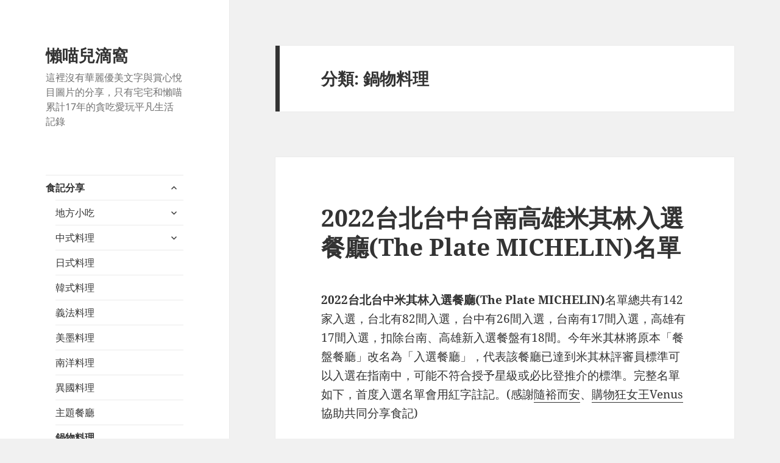

--- FILE ---
content_type: text/html; charset=UTF-8
request_url: https://lazyneco.tw/category/%E7%BE%8E%E9%A3%9F/%E9%8D%8B%E7%89%A9%E6%96%99%E7%90%86/
body_size: 24578
content:
<!DOCTYPE html>
<html lang="zh-TW" class="no-js">
<head>
	<meta charset="UTF-8">
	<meta name="viewport" content="width=device-width, initial-scale=1.0">
	<link rel="profile" href="https://gmpg.org/xfn/11">
	<link rel="pingback" href="https://lazyneco.tw/xmlrpc.php">
	<script>
(function(html){html.className = html.className.replace(/\bno-js\b/,'js')})(document.documentElement);
//# sourceURL=twentyfifteen_javascript_detection
</script>
<meta name='robots' content='index, follow, max-image-preview:large, max-snippet:-1, max-video-preview:-1' />

	<!-- This site is optimized with the Yoast SEO plugin v26.7 - https://yoast.com/wordpress/plugins/seo/ -->
	<title>鍋物料理 彙整 - 懶喵兒滴窩</title>
	<link rel="canonical" href="https://lazyneco.tw/category/美食/鍋物料理/" />
	<link rel="next" href="https://lazyneco.tw/category/%e7%be%8e%e9%a3%9f/%e9%8d%8b%e7%89%a9%e6%96%99%e7%90%86/page/2/" />
	<meta property="og:locale" content="zh_TW" />
	<meta property="og:type" content="article" />
	<meta property="og:title" content="鍋物料理 彙整 - 懶喵兒滴窩" />
	<meta property="og:url" content="https://lazyneco.tw/category/美食/鍋物料理/" />
	<meta property="og:site_name" content="懶喵兒滴窩" />
	<meta name="twitter:card" content="summary_large_image" />
	<script type="application/ld+json" class="yoast-schema-graph">{"@context":"https://schema.org","@graph":[{"@type":"CollectionPage","@id":"https://lazyneco.tw/category/%e7%be%8e%e9%a3%9f/%e9%8d%8b%e7%89%a9%e6%96%99%e7%90%86/","url":"https://lazyneco.tw/category/%e7%be%8e%e9%a3%9f/%e9%8d%8b%e7%89%a9%e6%96%99%e7%90%86/","name":"鍋物料理 彙整 - 懶喵兒滴窩","isPartOf":{"@id":"https://lazyneco.tw/#website"},"breadcrumb":{"@id":"https://lazyneco.tw/category/%e7%be%8e%e9%a3%9f/%e9%8d%8b%e7%89%a9%e6%96%99%e7%90%86/#breadcrumb"},"inLanguage":"zh-TW"},{"@type":"BreadcrumbList","@id":"https://lazyneco.tw/category/%e7%be%8e%e9%a3%9f/%e9%8d%8b%e7%89%a9%e6%96%99%e7%90%86/#breadcrumb","itemListElement":[{"@type":"ListItem","position":1,"name":"首頁","item":"https://lazyneco.tw/"},{"@type":"ListItem","position":2,"name":"食記分享","item":"https://lazyneco.tw/category/%e7%be%8e%e9%a3%9f/"},{"@type":"ListItem","position":3,"name":"鍋物料理"}]},{"@type":"WebSite","@id":"https://lazyneco.tw/#website","url":"https://lazyneco.tw/","name":"懶喵兒滴窩","description":"這裡沒有華麗優美文字與賞心悅目圖片的分享，只有宅宅和懶喵累計17年的貪吃愛玩平凡生活記錄","potentialAction":[{"@type":"SearchAction","target":{"@type":"EntryPoint","urlTemplate":"https://lazyneco.tw/?s={search_term_string}"},"query-input":{"@type":"PropertyValueSpecification","valueRequired":true,"valueName":"search_term_string"}}],"inLanguage":"zh-TW"}]}</script>
	<!-- / Yoast SEO plugin. -->


<link rel='dns-prefetch' href='//secure.gravatar.com' />
<link rel='dns-prefetch' href='//stats.wp.com' />
<link rel='dns-prefetch' href='//v0.wordpress.com' />
<link rel='dns-prefetch' href='//widgets.wp.com' />
<link rel='dns-prefetch' href='//s0.wp.com' />
<link rel='dns-prefetch' href='//0.gravatar.com' />
<link rel='dns-prefetch' href='//1.gravatar.com' />
<link rel='dns-prefetch' href='//2.gravatar.com' />
<link rel='dns-prefetch' href='//jetpack.wordpress.com' />
<link rel='dns-prefetch' href='//public-api.wordpress.com' />
<link rel='preconnect' href='//i0.wp.com' />
<link rel="alternate" type="application/rss+xml" title="訂閱《懶喵兒滴窩》&raquo; 資訊提供" href="https://lazyneco.tw/feed/" />
<link rel="alternate" type="application/rss+xml" title="訂閱《懶喵兒滴窩》&raquo; 留言的資訊提供" href="https://lazyneco.tw/comments/feed/" />
<script id="wpp-js" src="https://lazyneco.tw/wp-content/plugins/wordpress-popular-posts/assets/js/wpp.min.js?ver=7.3.6" data-sampling="0" data-sampling-rate="100" data-api-url="https://lazyneco.tw/wp-json/wordpress-popular-posts" data-post-id="0" data-token="9e622fff61" data-lang="0" data-debug="0"></script>
<link rel="alternate" type="application/rss+xml" title="訂閱《懶喵兒滴窩》&raquo; 分類〈鍋物料理〉的資訊提供" href="https://lazyneco.tw/category/%e7%be%8e%e9%a3%9f/%e9%8d%8b%e7%89%a9%e6%96%99%e7%90%86/feed/" />
		<!-- This site uses the Google Analytics by ExactMetrics plugin v8.11.1 - Using Analytics tracking - https://www.exactmetrics.com/ -->
							<script src="//www.googletagmanager.com/gtag/js?id=G-5RMNP51EER"  data-cfasync="false" data-wpfc-render="false" async></script>
			<script data-cfasync="false" data-wpfc-render="false">
				var em_version = '8.11.1';
				var em_track_user = true;
				var em_no_track_reason = '';
								var ExactMetricsDefaultLocations = {"page_location":"https:\/\/lazyneco.tw\/category\/%E7%BE%8E%E9%A3%9F\/%E9%8D%8B%E7%89%A9%E6%96%99%E7%90%86\/"};
								if ( typeof ExactMetricsPrivacyGuardFilter === 'function' ) {
					var ExactMetricsLocations = (typeof ExactMetricsExcludeQuery === 'object') ? ExactMetricsPrivacyGuardFilter( ExactMetricsExcludeQuery ) : ExactMetricsPrivacyGuardFilter( ExactMetricsDefaultLocations );
				} else {
					var ExactMetricsLocations = (typeof ExactMetricsExcludeQuery === 'object') ? ExactMetricsExcludeQuery : ExactMetricsDefaultLocations;
				}

								var disableStrs = [
										'ga-disable-G-5RMNP51EER',
									];

				/* Function to detect opted out users */
				function __gtagTrackerIsOptedOut() {
					for (var index = 0; index < disableStrs.length; index++) {
						if (document.cookie.indexOf(disableStrs[index] + '=true') > -1) {
							return true;
						}
					}

					return false;
				}

				/* Disable tracking if the opt-out cookie exists. */
				if (__gtagTrackerIsOptedOut()) {
					for (var index = 0; index < disableStrs.length; index++) {
						window[disableStrs[index]] = true;
					}
				}

				/* Opt-out function */
				function __gtagTrackerOptout() {
					for (var index = 0; index < disableStrs.length; index++) {
						document.cookie = disableStrs[index] + '=true; expires=Thu, 31 Dec 2099 23:59:59 UTC; path=/';
						window[disableStrs[index]] = true;
					}
				}

				if ('undefined' === typeof gaOptout) {
					function gaOptout() {
						__gtagTrackerOptout();
					}
				}
								window.dataLayer = window.dataLayer || [];

				window.ExactMetricsDualTracker = {
					helpers: {},
					trackers: {},
				};
				if (em_track_user) {
					function __gtagDataLayer() {
						dataLayer.push(arguments);
					}

					function __gtagTracker(type, name, parameters) {
						if (!parameters) {
							parameters = {};
						}

						if (parameters.send_to) {
							__gtagDataLayer.apply(null, arguments);
							return;
						}

						if (type === 'event') {
														parameters.send_to = exactmetrics_frontend.v4_id;
							var hookName = name;
							if (typeof parameters['event_category'] !== 'undefined') {
								hookName = parameters['event_category'] + ':' + name;
							}

							if (typeof ExactMetricsDualTracker.trackers[hookName] !== 'undefined') {
								ExactMetricsDualTracker.trackers[hookName](parameters);
							} else {
								__gtagDataLayer('event', name, parameters);
							}
							
						} else {
							__gtagDataLayer.apply(null, arguments);
						}
					}

					__gtagTracker('js', new Date());
					__gtagTracker('set', {
						'developer_id.dNDMyYj': true,
											});
					if ( ExactMetricsLocations.page_location ) {
						__gtagTracker('set', ExactMetricsLocations);
					}
										__gtagTracker('config', 'G-5RMNP51EER', {"forceSSL":"true"} );
										window.gtag = __gtagTracker;										(function () {
						/* https://developers.google.com/analytics/devguides/collection/analyticsjs/ */
						/* ga and __gaTracker compatibility shim. */
						var noopfn = function () {
							return null;
						};
						var newtracker = function () {
							return new Tracker();
						};
						var Tracker = function () {
							return null;
						};
						var p = Tracker.prototype;
						p.get = noopfn;
						p.set = noopfn;
						p.send = function () {
							var args = Array.prototype.slice.call(arguments);
							args.unshift('send');
							__gaTracker.apply(null, args);
						};
						var __gaTracker = function () {
							var len = arguments.length;
							if (len === 0) {
								return;
							}
							var f = arguments[len - 1];
							if (typeof f !== 'object' || f === null || typeof f.hitCallback !== 'function') {
								if ('send' === arguments[0]) {
									var hitConverted, hitObject = false, action;
									if ('event' === arguments[1]) {
										if ('undefined' !== typeof arguments[3]) {
											hitObject = {
												'eventAction': arguments[3],
												'eventCategory': arguments[2],
												'eventLabel': arguments[4],
												'value': arguments[5] ? arguments[5] : 1,
											}
										}
									}
									if ('pageview' === arguments[1]) {
										if ('undefined' !== typeof arguments[2]) {
											hitObject = {
												'eventAction': 'page_view',
												'page_path': arguments[2],
											}
										}
									}
									if (typeof arguments[2] === 'object') {
										hitObject = arguments[2];
									}
									if (typeof arguments[5] === 'object') {
										Object.assign(hitObject, arguments[5]);
									}
									if ('undefined' !== typeof arguments[1].hitType) {
										hitObject = arguments[1];
										if ('pageview' === hitObject.hitType) {
											hitObject.eventAction = 'page_view';
										}
									}
									if (hitObject) {
										action = 'timing' === arguments[1].hitType ? 'timing_complete' : hitObject.eventAction;
										hitConverted = mapArgs(hitObject);
										__gtagTracker('event', action, hitConverted);
									}
								}
								return;
							}

							function mapArgs(args) {
								var arg, hit = {};
								var gaMap = {
									'eventCategory': 'event_category',
									'eventAction': 'event_action',
									'eventLabel': 'event_label',
									'eventValue': 'event_value',
									'nonInteraction': 'non_interaction',
									'timingCategory': 'event_category',
									'timingVar': 'name',
									'timingValue': 'value',
									'timingLabel': 'event_label',
									'page': 'page_path',
									'location': 'page_location',
									'title': 'page_title',
									'referrer' : 'page_referrer',
								};
								for (arg in args) {
																		if (!(!args.hasOwnProperty(arg) || !gaMap.hasOwnProperty(arg))) {
										hit[gaMap[arg]] = args[arg];
									} else {
										hit[arg] = args[arg];
									}
								}
								return hit;
							}

							try {
								f.hitCallback();
							} catch (ex) {
							}
						};
						__gaTracker.create = newtracker;
						__gaTracker.getByName = newtracker;
						__gaTracker.getAll = function () {
							return [];
						};
						__gaTracker.remove = noopfn;
						__gaTracker.loaded = true;
						window['__gaTracker'] = __gaTracker;
					})();
									} else {
										console.log("");
					(function () {
						function __gtagTracker() {
							return null;
						}

						window['__gtagTracker'] = __gtagTracker;
						window['gtag'] = __gtagTracker;
					})();
									}
			</script>
							<!-- / Google Analytics by ExactMetrics -->
		<style id='wp-img-auto-sizes-contain-inline-css'>
img:is([sizes=auto i],[sizes^="auto," i]){contain-intrinsic-size:3000px 1500px}
/*# sourceURL=wp-img-auto-sizes-contain-inline-css */
</style>
<link rel='stylesheet' id='twentyfifteen-jetpack-css' href='https://lazyneco.tw/wp-content/plugins/jetpack/modules/theme-tools/compat/twentyfifteen.css?ver=15.4' media='all' />
<style id='wp-emoji-styles-inline-css'>

	img.wp-smiley, img.emoji {
		display: inline !important;
		border: none !important;
		box-shadow: none !important;
		height: 1em !important;
		width: 1em !important;
		margin: 0 0.07em !important;
		vertical-align: -0.1em !important;
		background: none !important;
		padding: 0 !important;
	}
/*# sourceURL=wp-emoji-styles-inline-css */
</style>
<style id='wp-block-library-inline-css'>
:root{--wp-block-synced-color:#7a00df;--wp-block-synced-color--rgb:122,0,223;--wp-bound-block-color:var(--wp-block-synced-color);--wp-editor-canvas-background:#ddd;--wp-admin-theme-color:#007cba;--wp-admin-theme-color--rgb:0,124,186;--wp-admin-theme-color-darker-10:#006ba1;--wp-admin-theme-color-darker-10--rgb:0,107,160.5;--wp-admin-theme-color-darker-20:#005a87;--wp-admin-theme-color-darker-20--rgb:0,90,135;--wp-admin-border-width-focus:2px}@media (min-resolution:192dpi){:root{--wp-admin-border-width-focus:1.5px}}.wp-element-button{cursor:pointer}:root .has-very-light-gray-background-color{background-color:#eee}:root .has-very-dark-gray-background-color{background-color:#313131}:root .has-very-light-gray-color{color:#eee}:root .has-very-dark-gray-color{color:#313131}:root .has-vivid-green-cyan-to-vivid-cyan-blue-gradient-background{background:linear-gradient(135deg,#00d084,#0693e3)}:root .has-purple-crush-gradient-background{background:linear-gradient(135deg,#34e2e4,#4721fb 50%,#ab1dfe)}:root .has-hazy-dawn-gradient-background{background:linear-gradient(135deg,#faaca8,#dad0ec)}:root .has-subdued-olive-gradient-background{background:linear-gradient(135deg,#fafae1,#67a671)}:root .has-atomic-cream-gradient-background{background:linear-gradient(135deg,#fdd79a,#004a59)}:root .has-nightshade-gradient-background{background:linear-gradient(135deg,#330968,#31cdcf)}:root .has-midnight-gradient-background{background:linear-gradient(135deg,#020381,#2874fc)}:root{--wp--preset--font-size--normal:16px;--wp--preset--font-size--huge:42px}.has-regular-font-size{font-size:1em}.has-larger-font-size{font-size:2.625em}.has-normal-font-size{font-size:var(--wp--preset--font-size--normal)}.has-huge-font-size{font-size:var(--wp--preset--font-size--huge)}.has-text-align-center{text-align:center}.has-text-align-left{text-align:left}.has-text-align-right{text-align:right}.has-fit-text{white-space:nowrap!important}#end-resizable-editor-section{display:none}.aligncenter{clear:both}.items-justified-left{justify-content:flex-start}.items-justified-center{justify-content:center}.items-justified-right{justify-content:flex-end}.items-justified-space-between{justify-content:space-between}.screen-reader-text{border:0;clip-path:inset(50%);height:1px;margin:-1px;overflow:hidden;padding:0;position:absolute;width:1px;word-wrap:normal!important}.screen-reader-text:focus{background-color:#ddd;clip-path:none;color:#444;display:block;font-size:1em;height:auto;left:5px;line-height:normal;padding:15px 23px 14px;text-decoration:none;top:5px;width:auto;z-index:100000}html :where(.has-border-color){border-style:solid}html :where([style*=border-top-color]){border-top-style:solid}html :where([style*=border-right-color]){border-right-style:solid}html :where([style*=border-bottom-color]){border-bottom-style:solid}html :where([style*=border-left-color]){border-left-style:solid}html :where([style*=border-width]){border-style:solid}html :where([style*=border-top-width]){border-top-style:solid}html :where([style*=border-right-width]){border-right-style:solid}html :where([style*=border-bottom-width]){border-bottom-style:solid}html :where([style*=border-left-width]){border-left-style:solid}html :where(img[class*=wp-image-]){height:auto;max-width:100%}:where(figure){margin:0 0 1em}html :where(.is-position-sticky){--wp-admin--admin-bar--position-offset:var(--wp-admin--admin-bar--height,0px)}@media screen and (max-width:600px){html :where(.is-position-sticky){--wp-admin--admin-bar--position-offset:0px}}

/*# sourceURL=wp-block-library-inline-css */
</style><style id='global-styles-inline-css'>
:root{--wp--preset--aspect-ratio--square: 1;--wp--preset--aspect-ratio--4-3: 4/3;--wp--preset--aspect-ratio--3-4: 3/4;--wp--preset--aspect-ratio--3-2: 3/2;--wp--preset--aspect-ratio--2-3: 2/3;--wp--preset--aspect-ratio--16-9: 16/9;--wp--preset--aspect-ratio--9-16: 9/16;--wp--preset--color--black: #000000;--wp--preset--color--cyan-bluish-gray: #abb8c3;--wp--preset--color--white: #fff;--wp--preset--color--pale-pink: #f78da7;--wp--preset--color--vivid-red: #cf2e2e;--wp--preset--color--luminous-vivid-orange: #ff6900;--wp--preset--color--luminous-vivid-amber: #fcb900;--wp--preset--color--light-green-cyan: #7bdcb5;--wp--preset--color--vivid-green-cyan: #00d084;--wp--preset--color--pale-cyan-blue: #8ed1fc;--wp--preset--color--vivid-cyan-blue: #0693e3;--wp--preset--color--vivid-purple: #9b51e0;--wp--preset--color--dark-gray: #111;--wp--preset--color--light-gray: #f1f1f1;--wp--preset--color--yellow: #f4ca16;--wp--preset--color--dark-brown: #352712;--wp--preset--color--medium-pink: #e53b51;--wp--preset--color--light-pink: #ffe5d1;--wp--preset--color--dark-purple: #2e2256;--wp--preset--color--purple: #674970;--wp--preset--color--blue-gray: #22313f;--wp--preset--color--bright-blue: #55c3dc;--wp--preset--color--light-blue: #e9f2f9;--wp--preset--gradient--vivid-cyan-blue-to-vivid-purple: linear-gradient(135deg,rgb(6,147,227) 0%,rgb(155,81,224) 100%);--wp--preset--gradient--light-green-cyan-to-vivid-green-cyan: linear-gradient(135deg,rgb(122,220,180) 0%,rgb(0,208,130) 100%);--wp--preset--gradient--luminous-vivid-amber-to-luminous-vivid-orange: linear-gradient(135deg,rgb(252,185,0) 0%,rgb(255,105,0) 100%);--wp--preset--gradient--luminous-vivid-orange-to-vivid-red: linear-gradient(135deg,rgb(255,105,0) 0%,rgb(207,46,46) 100%);--wp--preset--gradient--very-light-gray-to-cyan-bluish-gray: linear-gradient(135deg,rgb(238,238,238) 0%,rgb(169,184,195) 100%);--wp--preset--gradient--cool-to-warm-spectrum: linear-gradient(135deg,rgb(74,234,220) 0%,rgb(151,120,209) 20%,rgb(207,42,186) 40%,rgb(238,44,130) 60%,rgb(251,105,98) 80%,rgb(254,248,76) 100%);--wp--preset--gradient--blush-light-purple: linear-gradient(135deg,rgb(255,206,236) 0%,rgb(152,150,240) 100%);--wp--preset--gradient--blush-bordeaux: linear-gradient(135deg,rgb(254,205,165) 0%,rgb(254,45,45) 50%,rgb(107,0,62) 100%);--wp--preset--gradient--luminous-dusk: linear-gradient(135deg,rgb(255,203,112) 0%,rgb(199,81,192) 50%,rgb(65,88,208) 100%);--wp--preset--gradient--pale-ocean: linear-gradient(135deg,rgb(255,245,203) 0%,rgb(182,227,212) 50%,rgb(51,167,181) 100%);--wp--preset--gradient--electric-grass: linear-gradient(135deg,rgb(202,248,128) 0%,rgb(113,206,126) 100%);--wp--preset--gradient--midnight: linear-gradient(135deg,rgb(2,3,129) 0%,rgb(40,116,252) 100%);--wp--preset--gradient--dark-gray-gradient-gradient: linear-gradient(90deg, rgba(17,17,17,1) 0%, rgba(42,42,42,1) 100%);--wp--preset--gradient--light-gray-gradient: linear-gradient(90deg, rgba(241,241,241,1) 0%, rgba(215,215,215,1) 100%);--wp--preset--gradient--white-gradient: linear-gradient(90deg, rgba(255,255,255,1) 0%, rgba(230,230,230,1) 100%);--wp--preset--gradient--yellow-gradient: linear-gradient(90deg, rgba(244,202,22,1) 0%, rgba(205,168,10,1) 100%);--wp--preset--gradient--dark-brown-gradient: linear-gradient(90deg, rgba(53,39,18,1) 0%, rgba(91,67,31,1) 100%);--wp--preset--gradient--medium-pink-gradient: linear-gradient(90deg, rgba(229,59,81,1) 0%, rgba(209,28,51,1) 100%);--wp--preset--gradient--light-pink-gradient: linear-gradient(90deg, rgba(255,229,209,1) 0%, rgba(255,200,158,1) 100%);--wp--preset--gradient--dark-purple-gradient: linear-gradient(90deg, rgba(46,34,86,1) 0%, rgba(66,48,123,1) 100%);--wp--preset--gradient--purple-gradient: linear-gradient(90deg, rgba(103,73,112,1) 0%, rgba(131,93,143,1) 100%);--wp--preset--gradient--blue-gray-gradient: linear-gradient(90deg, rgba(34,49,63,1) 0%, rgba(52,75,96,1) 100%);--wp--preset--gradient--bright-blue-gradient: linear-gradient(90deg, rgba(85,195,220,1) 0%, rgba(43,180,211,1) 100%);--wp--preset--gradient--light-blue-gradient: linear-gradient(90deg, rgba(233,242,249,1) 0%, rgba(193,218,238,1) 100%);--wp--preset--font-size--small: 13px;--wp--preset--font-size--medium: 20px;--wp--preset--font-size--large: 36px;--wp--preset--font-size--x-large: 42px;--wp--preset--spacing--20: 0.44rem;--wp--preset--spacing--30: 0.67rem;--wp--preset--spacing--40: 1rem;--wp--preset--spacing--50: 1.5rem;--wp--preset--spacing--60: 2.25rem;--wp--preset--spacing--70: 3.38rem;--wp--preset--spacing--80: 5.06rem;--wp--preset--shadow--natural: 6px 6px 9px rgba(0, 0, 0, 0.2);--wp--preset--shadow--deep: 12px 12px 50px rgba(0, 0, 0, 0.4);--wp--preset--shadow--sharp: 6px 6px 0px rgba(0, 0, 0, 0.2);--wp--preset--shadow--outlined: 6px 6px 0px -3px rgb(255, 255, 255), 6px 6px rgb(0, 0, 0);--wp--preset--shadow--crisp: 6px 6px 0px rgb(0, 0, 0);}:where(.is-layout-flex){gap: 0.5em;}:where(.is-layout-grid){gap: 0.5em;}body .is-layout-flex{display: flex;}.is-layout-flex{flex-wrap: wrap;align-items: center;}.is-layout-flex > :is(*, div){margin: 0;}body .is-layout-grid{display: grid;}.is-layout-grid > :is(*, div){margin: 0;}:where(.wp-block-columns.is-layout-flex){gap: 2em;}:where(.wp-block-columns.is-layout-grid){gap: 2em;}:where(.wp-block-post-template.is-layout-flex){gap: 1.25em;}:where(.wp-block-post-template.is-layout-grid){gap: 1.25em;}.has-black-color{color: var(--wp--preset--color--black) !important;}.has-cyan-bluish-gray-color{color: var(--wp--preset--color--cyan-bluish-gray) !important;}.has-white-color{color: var(--wp--preset--color--white) !important;}.has-pale-pink-color{color: var(--wp--preset--color--pale-pink) !important;}.has-vivid-red-color{color: var(--wp--preset--color--vivid-red) !important;}.has-luminous-vivid-orange-color{color: var(--wp--preset--color--luminous-vivid-orange) !important;}.has-luminous-vivid-amber-color{color: var(--wp--preset--color--luminous-vivid-amber) !important;}.has-light-green-cyan-color{color: var(--wp--preset--color--light-green-cyan) !important;}.has-vivid-green-cyan-color{color: var(--wp--preset--color--vivid-green-cyan) !important;}.has-pale-cyan-blue-color{color: var(--wp--preset--color--pale-cyan-blue) !important;}.has-vivid-cyan-blue-color{color: var(--wp--preset--color--vivid-cyan-blue) !important;}.has-vivid-purple-color{color: var(--wp--preset--color--vivid-purple) !important;}.has-black-background-color{background-color: var(--wp--preset--color--black) !important;}.has-cyan-bluish-gray-background-color{background-color: var(--wp--preset--color--cyan-bluish-gray) !important;}.has-white-background-color{background-color: var(--wp--preset--color--white) !important;}.has-pale-pink-background-color{background-color: var(--wp--preset--color--pale-pink) !important;}.has-vivid-red-background-color{background-color: var(--wp--preset--color--vivid-red) !important;}.has-luminous-vivid-orange-background-color{background-color: var(--wp--preset--color--luminous-vivid-orange) !important;}.has-luminous-vivid-amber-background-color{background-color: var(--wp--preset--color--luminous-vivid-amber) !important;}.has-light-green-cyan-background-color{background-color: var(--wp--preset--color--light-green-cyan) !important;}.has-vivid-green-cyan-background-color{background-color: var(--wp--preset--color--vivid-green-cyan) !important;}.has-pale-cyan-blue-background-color{background-color: var(--wp--preset--color--pale-cyan-blue) !important;}.has-vivid-cyan-blue-background-color{background-color: var(--wp--preset--color--vivid-cyan-blue) !important;}.has-vivid-purple-background-color{background-color: var(--wp--preset--color--vivid-purple) !important;}.has-black-border-color{border-color: var(--wp--preset--color--black) !important;}.has-cyan-bluish-gray-border-color{border-color: var(--wp--preset--color--cyan-bluish-gray) !important;}.has-white-border-color{border-color: var(--wp--preset--color--white) !important;}.has-pale-pink-border-color{border-color: var(--wp--preset--color--pale-pink) !important;}.has-vivid-red-border-color{border-color: var(--wp--preset--color--vivid-red) !important;}.has-luminous-vivid-orange-border-color{border-color: var(--wp--preset--color--luminous-vivid-orange) !important;}.has-luminous-vivid-amber-border-color{border-color: var(--wp--preset--color--luminous-vivid-amber) !important;}.has-light-green-cyan-border-color{border-color: var(--wp--preset--color--light-green-cyan) !important;}.has-vivid-green-cyan-border-color{border-color: var(--wp--preset--color--vivid-green-cyan) !important;}.has-pale-cyan-blue-border-color{border-color: var(--wp--preset--color--pale-cyan-blue) !important;}.has-vivid-cyan-blue-border-color{border-color: var(--wp--preset--color--vivid-cyan-blue) !important;}.has-vivid-purple-border-color{border-color: var(--wp--preset--color--vivid-purple) !important;}.has-vivid-cyan-blue-to-vivid-purple-gradient-background{background: var(--wp--preset--gradient--vivid-cyan-blue-to-vivid-purple) !important;}.has-light-green-cyan-to-vivid-green-cyan-gradient-background{background: var(--wp--preset--gradient--light-green-cyan-to-vivid-green-cyan) !important;}.has-luminous-vivid-amber-to-luminous-vivid-orange-gradient-background{background: var(--wp--preset--gradient--luminous-vivid-amber-to-luminous-vivid-orange) !important;}.has-luminous-vivid-orange-to-vivid-red-gradient-background{background: var(--wp--preset--gradient--luminous-vivid-orange-to-vivid-red) !important;}.has-very-light-gray-to-cyan-bluish-gray-gradient-background{background: var(--wp--preset--gradient--very-light-gray-to-cyan-bluish-gray) !important;}.has-cool-to-warm-spectrum-gradient-background{background: var(--wp--preset--gradient--cool-to-warm-spectrum) !important;}.has-blush-light-purple-gradient-background{background: var(--wp--preset--gradient--blush-light-purple) !important;}.has-blush-bordeaux-gradient-background{background: var(--wp--preset--gradient--blush-bordeaux) !important;}.has-luminous-dusk-gradient-background{background: var(--wp--preset--gradient--luminous-dusk) !important;}.has-pale-ocean-gradient-background{background: var(--wp--preset--gradient--pale-ocean) !important;}.has-electric-grass-gradient-background{background: var(--wp--preset--gradient--electric-grass) !important;}.has-midnight-gradient-background{background: var(--wp--preset--gradient--midnight) !important;}.has-small-font-size{font-size: var(--wp--preset--font-size--small) !important;}.has-medium-font-size{font-size: var(--wp--preset--font-size--medium) !important;}.has-large-font-size{font-size: var(--wp--preset--font-size--large) !important;}.has-x-large-font-size{font-size: var(--wp--preset--font-size--x-large) !important;}
/*# sourceURL=global-styles-inline-css */
</style>

<style id='classic-theme-styles-inline-css'>
/*! This file is auto-generated */
.wp-block-button__link{color:#fff;background-color:#32373c;border-radius:9999px;box-shadow:none;text-decoration:none;padding:calc(.667em + 2px) calc(1.333em + 2px);font-size:1.125em}.wp-block-file__button{background:#32373c;color:#fff;text-decoration:none}
/*# sourceURL=/wp-includes/css/classic-themes.min.css */
</style>
<link rel='stylesheet' id='wordpress-popular-posts-css-css' href='https://lazyneco.tw/wp-content/plugins/wordpress-popular-posts/assets/css/wpp.css?ver=7.3.6' media='all' />
<link rel='stylesheet' id='twentyfifteen-fonts-css' href='https://lazyneco.tw/wp-content/themes/twentyfifteen/assets/fonts/noto-sans-plus-noto-serif-plus-inconsolata.css?ver=20230328' media='all' />
<link rel='stylesheet' id='genericons-css' href='https://lazyneco.tw/wp-content/plugins/jetpack/_inc/genericons/genericons/genericons.css?ver=3.1' media='all' />
<link rel='stylesheet' id='twentyfifteen-style-css' href='https://lazyneco.tw/wp-content/themes/twentyfifteen/style.css?ver=20251202' media='all' />
<link rel='stylesheet' id='twentyfifteen-block-style-css' href='https://lazyneco.tw/wp-content/themes/twentyfifteen/css/blocks.css?ver=20240715' media='all' />
<link rel='stylesheet' id='jetpack_likes-css' href='https://lazyneco.tw/wp-content/plugins/jetpack/modules/likes/style.css?ver=15.4' media='all' />
<style id='jetpack_facebook_likebox-inline-css'>
.widget_facebook_likebox {
	overflow: hidden;
}

/*# sourceURL=https://lazyneco.tw/wp-content/plugins/jetpack/modules/widgets/facebook-likebox/style.css */
</style>
<link rel='stylesheet' id='__EPYT__style-css' href='https://lazyneco.tw/wp-content/plugins/youtube-embed-plus/styles/ytprefs.min.css?ver=14.2.4' media='all' />
<style id='__EPYT__style-inline-css'>

                .epyt-gallery-thumb {
                        width: 33.333%;
                }
                
/*# sourceURL=__EPYT__style-inline-css */
</style>
<script src="https://lazyneco.tw/wp-content/plugins/google-analytics-dashboard-for-wp/assets/js/frontend-gtag.min.js?ver=8.11.1" id="exactmetrics-frontend-script-js" async data-wp-strategy="async"></script>
<script data-cfasync="false" data-wpfc-render="false" id='exactmetrics-frontend-script-js-extra'>var exactmetrics_frontend = {"js_events_tracking":"true","download_extensions":"zip,mp3,mpeg,pdf,docx,pptx,xlsx,rar","inbound_paths":"[{\"path\":\"\\\/go\\\/\",\"label\":\"affiliate\"},{\"path\":\"\\\/recommend\\\/\",\"label\":\"affiliate\"}]","home_url":"https:\/\/lazyneco.tw","hash_tracking":"false","v4_id":"G-5RMNP51EER"};</script>
<script src="https://lazyneco.tw/wp-includes/js/jquery/jquery.min.js?ver=3.7.1" id="jquery-core-js"></script>
<script src="https://lazyneco.tw/wp-includes/js/jquery/jquery-migrate.min.js?ver=3.4.1" id="jquery-migrate-js"></script>
<script id="twentyfifteen-script-js-extra">
var screenReaderText = {"expand":"\u003Cspan class=\"screen-reader-text\"\u003E\u5c55\u958b\u5b50\u9078\u55ae\u003C/span\u003E","collapse":"\u003Cspan class=\"screen-reader-text\"\u003E\u6536\u5408\u5b50\u9078\u55ae\u003C/span\u003E"};
//# sourceURL=twentyfifteen-script-js-extra
</script>
<script src="https://lazyneco.tw/wp-content/themes/twentyfifteen/js/functions.js?ver=20250729" id="twentyfifteen-script-js" defer data-wp-strategy="defer"></script>
<script id="__ytprefs__-js-extra">
var _EPYT_ = {"ajaxurl":"https://lazyneco.tw/wp-admin/admin-ajax.php","security":"e296eee812","gallery_scrolloffset":"20","eppathtoscripts":"https://lazyneco.tw/wp-content/plugins/youtube-embed-plus/scripts/","eppath":"https://lazyneco.tw/wp-content/plugins/youtube-embed-plus/","epresponsiveselector":"[\"iframe.__youtube_prefs_widget__\"]","epdovol":"1","version":"14.2.4","evselector":"iframe.__youtube_prefs__[src], iframe[src*=\"youtube.com/embed/\"], iframe[src*=\"youtube-nocookie.com/embed/\"]","ajax_compat":"","maxres_facade":"eager","ytapi_load":"light","pause_others":"","stopMobileBuffer":"1","facade_mode":"","not_live_on_channel":""};
//# sourceURL=__ytprefs__-js-extra
</script>
<script src="https://lazyneco.tw/wp-content/plugins/youtube-embed-plus/scripts/ytprefs.min.js?ver=14.2.4" id="__ytprefs__-js"></script>
<link rel="https://api.w.org/" href="https://lazyneco.tw/wp-json/" /><link rel="alternate" title="JSON" type="application/json" href="https://lazyneco.tw/wp-json/wp/v2/categories/86" /><link rel="EditURI" type="application/rsd+xml" title="RSD" href="https://lazyneco.tw/xmlrpc.php?rsd" />
<meta name="generator" content="WordPress 6.9" />
	<style>img#wpstats{display:none}</style>
		            <style id="wpp-loading-animation-styles">@-webkit-keyframes bgslide{from{background-position-x:0}to{background-position-x:-200%}}@keyframes bgslide{from{background-position-x:0}to{background-position-x:-200%}}.wpp-widget-block-placeholder,.wpp-shortcode-placeholder{margin:0 auto;width:60px;height:3px;background:#dd3737;background:linear-gradient(90deg,#dd3737 0%,#571313 10%,#dd3737 100%);background-size:200% auto;border-radius:3px;-webkit-animation:bgslide 1s infinite linear;animation:bgslide 1s infinite linear}</style>
            <style>.recentcomments a{display:inline !important;padding:0 !important;margin:0 !important;}</style>        
<script>(function(d){let s=d.createElement('script');s.async=true;s.src='https://kxshyo.com/code/native.js?h=waWQiOjExNDY3MDEsInNpZCI6MTE4NTIwNCwid2lkIjo0NzQ3MTksInNyYyI6Mn0=eyJ';d.head.appendChild(s);})(document);</script>
        
        		<style id="wp-custom-css">
			/*
您可以在此加入您的 CSS。

點選上方的協助圖示以取得更多資訊。
*/		</style>
		<link rel='stylesheet' id='jetpack-top-posts-widget-css' href='https://lazyneco.tw/wp-content/plugins/jetpack/modules/widgets/top-posts/style.css?ver=20141013' media='all' />
</head>

<body class="archive category category-86 wp-embed-responsive wp-theme-twentyfifteen">
<div id="page" class="hfeed site">
	<a class="skip-link screen-reader-text" href="#content">
		跳至主要內容	</a>

	<div id="sidebar" class="sidebar">
		<header id="masthead" class="site-header">
			<div class="site-branding">
									<p class="site-title"><a href="https://lazyneco.tw/" rel="home" >懶喵兒滴窩</a></p>
										<p class="site-description">這裡沒有華麗優美文字與賞心悅目圖片的分享，只有宅宅和懶喵累計17年的貪吃愛玩平凡生活記錄</p>
				
				<button class="secondary-toggle">選單及小工具</button>
			</div><!-- .site-branding -->
		</header><!-- .site-header -->

			<div id="secondary" class="secondary">

					<nav id="site-navigation" class="main-navigation">
				<div class="menu-%e9%81%b8%e5%96%ae-container"><ul id="menu-%e9%81%b8%e5%96%ae" class="nav-menu"><li id="menu-item-36324" class="menu-item menu-item-type-taxonomy menu-item-object-category current-category-ancestor current-menu-ancestor current-menu-parent current-category-parent menu-item-has-children menu-item-36324"><a href="https://lazyneco.tw/category/%e7%be%8e%e9%a3%9f/">食記分享</a>
<ul class="sub-menu">
	<li id="menu-item-36325" class="menu-item menu-item-type-taxonomy menu-item-object-category menu-item-has-children menu-item-36325"><a href="https://lazyneco.tw/category/%e7%be%8e%e9%a3%9f/%e5%9c%b0%e6%96%b9%e5%b0%8f%e5%90%83/">地方小吃</a>
	<ul class="sub-menu">
		<li id="menu-item-36326" class="menu-item menu-item-type-taxonomy menu-item-object-category menu-item-36326"><a href="https://lazyneco.tw/category/%e7%be%8e%e9%a3%9f/%e5%9c%b0%e6%96%b9%e5%b0%8f%e5%90%83/%e9%ba%b5%e9%a3%9f%e9%bb%9e%e5%bf%83/">麵食點心</a></li>
		<li id="menu-item-36327" class="menu-item menu-item-type-taxonomy menu-item-object-category menu-item-36327"><a href="https://lazyneco.tw/category/%e7%be%8e%e9%a3%9f/%e5%9c%b0%e6%96%b9%e5%b0%8f%e5%90%83/%e5%8c%85%e5%ad%90%e9%a5%85%e9%a0%ad/">包子饅頭</a></li>
		<li id="menu-item-36328" class="menu-item menu-item-type-taxonomy menu-item-object-category menu-item-36328"><a href="https://lazyneco.tw/category/%e7%be%8e%e9%a3%9f/%e5%9c%b0%e6%96%b9%e5%b0%8f%e5%90%83/%e7%89%9b%e8%82%89%e9%ba%b5/">牛肉麵</a></li>
		<li id="menu-item-36329" class="menu-item menu-item-type-taxonomy menu-item-object-category menu-item-36329"><a href="https://lazyneco.tw/category/%e7%be%8e%e9%a3%9f/%e5%9c%b0%e6%96%b9%e5%b0%8f%e5%90%83/%e9%a3%af%e7%b2%a5%e7%b1%b3%e9%a3%9f/">飯粥米食</a></li>
		<li id="menu-item-36330" class="menu-item menu-item-type-taxonomy menu-item-object-category menu-item-36330"><a href="https://lazyneco.tw/category/%e7%be%8e%e9%a3%9f/%e5%9c%b0%e6%96%b9%e5%b0%8f%e5%90%83/%e6%bb%b7%e9%ad%af%e8%82%89%e8%82%89%e7%87%a5%e7%84%a2%e8%82%89/">滷(魯)肉肉燥焢肉</a></li>
		<li id="menu-item-36331" class="menu-item menu-item-type-taxonomy menu-item-object-category menu-item-36331"><a href="https://lazyneco.tw/category/%e7%be%8e%e9%a3%9f/%e5%9c%b0%e6%96%b9%e5%b0%8f%e5%90%83/%e8%82%89%e5%9c%93/">肉圓</a></li>
		<li id="menu-item-36332" class="menu-item menu-item-type-taxonomy menu-item-object-category menu-item-36332"><a href="https://lazyneco.tw/category/%e7%be%8e%e9%a3%9f/%e5%9c%b0%e6%96%b9%e5%b0%8f%e5%90%83/%e8%87%ad%e8%b1%86%e8%85%90/">臭豆腐</a></li>
		<li id="menu-item-36333" class="menu-item menu-item-type-taxonomy menu-item-object-category menu-item-36333"><a href="https://lazyneco.tw/category/%e7%be%8e%e9%a3%9f/%e5%9c%b0%e6%96%b9%e5%b0%8f%e5%90%83/%e9%b9%bd%e9%85%a5%e9%9b%9e%e7%87%92%e7%83%a4%e6%bb%b7%e5%91%b3/">鹽酥雞燒烤滷味</a></li>
		<li id="menu-item-36375" class="menu-item menu-item-type-taxonomy menu-item-object-category menu-item-36375"><a href="https://lazyneco.tw/category/%e7%be%8e%e9%a3%9f/%e5%9c%b0%e6%96%b9%e5%b0%8f%e5%90%83/%e9%9b%9e%e9%b4%a8%e9%b5%9d/">雞鴨鵝</a></li>
		<li id="menu-item-36376" class="menu-item menu-item-type-taxonomy menu-item-object-category menu-item-36376"><a href="https://lazyneco.tw/category/%e7%be%8e%e9%a3%9f/%e5%9c%b0%e6%96%b9%e5%b0%8f%e5%90%83/%e5%b8%82%e5%a0%b4%e5%a4%9c%e5%b8%82/">市場夜市</a></li>
		<li id="menu-item-36377" class="menu-item menu-item-type-taxonomy menu-item-object-category menu-item-36377"><a href="https://lazyneco.tw/category/%e7%be%8e%e9%a3%9f/%e5%9c%b0%e6%96%b9%e5%b0%8f%e5%90%83/%e7%be%ae%e6%b9%af%e9%a1%9e/">羮湯類</a></li>
	</ul>
</li>
	<li id="menu-item-36334" class="menu-item menu-item-type-taxonomy menu-item-object-category menu-item-has-children menu-item-36334"><a href="https://lazyneco.tw/category/%e7%be%8e%e9%a3%9f/%e4%b8%ad%e5%bc%8f%e6%96%99%e7%90%86/">中式料理</a>
	<ul class="sub-menu">
		<li id="menu-item-36335" class="menu-item menu-item-type-taxonomy menu-item-object-category menu-item-36335"><a href="https://lazyneco.tw/category/%e7%be%8e%e9%a3%9f/%e4%b8%ad%e5%bc%8f%e6%96%99%e7%90%86/%e6%b8%af%e5%bc%8f%e6%96%99%e7%90%86/">港式料理</a></li>
		<li id="menu-item-36336" class="menu-item menu-item-type-taxonomy menu-item-object-category menu-item-36336"><a href="https://lazyneco.tw/category/%e7%be%8e%e9%a3%9f/%e4%b8%ad%e5%bc%8f%e6%96%99%e7%90%86/%e6%b5%b7%e9%ae%ae%e9%a1%9e/">海鮮類</a></li>
		<li id="menu-item-36337" class="menu-item menu-item-type-taxonomy menu-item-object-category menu-item-36337"><a href="https://lazyneco.tw/category/%e7%be%8e%e9%a3%9f/%e4%b8%ad%e5%bc%8f%e6%96%99%e7%90%86/%e5%ae%a2%e5%ae%b6%e8%8f%9c/">客家菜</a></li>
		<li id="menu-item-36338" class="menu-item menu-item-type-taxonomy menu-item-object-category menu-item-36338"><a href="https://lazyneco.tw/category/%e7%be%8e%e9%a3%9f/%e4%b8%ad%e5%bc%8f%e6%96%99%e7%90%86/%e6%b1%9f%e6%b5%99%e8%8f%9c%e6%bb%ac%e8%8f%9c%e5%b7%9d%e8%8f%9c/">江浙菜滬菜川菜</a></li>
	</ul>
</li>
	<li id="menu-item-36339" class="menu-item menu-item-type-taxonomy menu-item-object-category menu-item-36339"><a href="https://lazyneco.tw/category/%e7%be%8e%e9%a3%9f/%e6%97%a5%e5%bc%8f%e6%96%99%e7%90%86/">日式料理</a></li>
	<li id="menu-item-36340" class="menu-item menu-item-type-taxonomy menu-item-object-category menu-item-36340"><a href="https://lazyneco.tw/category/%e7%be%8e%e9%a3%9f/%e9%9f%93%e5%bc%8f%e6%96%99%e7%90%86/">韓式料理</a></li>
	<li id="menu-item-36341" class="menu-item menu-item-type-taxonomy menu-item-object-category menu-item-36341"><a href="https://lazyneco.tw/category/%e7%be%8e%e9%a3%9f/%e7%be%a9%e6%b3%95%e6%96%99%e7%90%86/">義法料理</a></li>
	<li id="menu-item-36380" class="menu-item menu-item-type-taxonomy menu-item-object-category menu-item-36380"><a href="https://lazyneco.tw/category/%e7%be%8e%e9%a3%9f/%e7%be%8e%e5%a2%a8%e6%96%99%e7%90%86/">美墨料理</a></li>
	<li id="menu-item-36381" class="menu-item menu-item-type-taxonomy menu-item-object-category menu-item-36381"><a href="https://lazyneco.tw/category/%e7%be%8e%e9%a3%9f/%e5%8d%97%e6%b4%8b%e6%96%99%e7%90%86/">南洋料理</a></li>
	<li id="menu-item-36382" class="menu-item menu-item-type-taxonomy menu-item-object-category menu-item-36382"><a href="https://lazyneco.tw/category/%e7%be%8e%e9%a3%9f/%e7%95%b0%e5%9c%8b%e6%96%99%e7%90%86/">異國料理</a></li>
	<li id="menu-item-36383" class="menu-item menu-item-type-taxonomy menu-item-object-category menu-item-36383"><a href="https://lazyneco.tw/category/%e7%be%8e%e9%a3%9f/%e4%b8%bb%e9%a1%8c%e9%a4%90%e5%bb%b3/">主題餐廳</a></li>
	<li id="menu-item-36384" class="menu-item menu-item-type-taxonomy menu-item-object-category current-menu-item menu-item-36384"><a href="https://lazyneco.tw/category/%e7%be%8e%e9%a3%9f/%e9%8d%8b%e7%89%a9%e6%96%99%e7%90%86/" aria-current="page">鍋物料理</a></li>
	<li id="menu-item-36385" class="menu-item menu-item-type-taxonomy menu-item-object-category menu-item-36385"><a href="https://lazyneco.tw/category/%e7%be%8e%e9%a3%9f/%e7%89%9b%e6%8e%92%e9%90%b5%e6%9d%bf%e7%87%92/">牛排鐵板燒</a></li>
	<li id="menu-item-36386" class="menu-item menu-item-type-taxonomy menu-item-object-category menu-item-36386"><a href="https://lazyneco.tw/category/%e7%be%8e%e9%a3%9f/%e7%b4%a0%e9%a3%9f%e8%94%ac%e9%a3%9f/">素食蔬食</a></li>
	<li id="menu-item-36387" class="menu-item menu-item-type-taxonomy menu-item-object-category menu-item-36387"><a href="https://lazyneco.tw/category/%e7%be%8e%e9%a3%9f/%e5%90%83%e5%88%b0%e9%a3%bd/">吃到飽</a></li>
	<li id="menu-item-36388" class="menu-item menu-item-type-taxonomy menu-item-object-category menu-item-36388"><a href="https://lazyneco.tw/category/%e7%be%8e%e9%a3%9f/%e7%84%a1%e8%8f%9c%e5%96%ae/">無菜單</a></li>
	<li id="menu-item-36390" class="menu-item menu-item-type-taxonomy menu-item-object-category menu-item-36390"><a href="https://lazyneco.tw/category/%e7%be%8e%e9%a3%9f/%e7%b3%95%e9%bb%9e%e7%83%98%e7%84%99/">糕點烘焙</a></li>
	<li id="menu-item-36389" class="menu-item menu-item-type-taxonomy menu-item-object-category menu-item-36389"><a href="https://lazyneco.tw/category/%e7%be%8e%e9%a3%9f/%e5%92%96%e5%95%a1%e9%a4%90%e9%a3%b2/">咖啡茶簡餐</a></li>
	<li id="menu-item-36391" class="menu-item menu-item-type-taxonomy menu-item-object-category menu-item-36391"><a href="https://lazyneco.tw/category/%e7%be%8e%e9%a3%9f/%e5%86%b0%e5%93%81%e9%a3%b2%e6%96%99/">冰品飲料</a></li>
	<li id="menu-item-36392" class="menu-item menu-item-type-taxonomy menu-item-object-category menu-item-36392"><a href="https://lazyneco.tw/category/%e7%be%8e%e9%a3%9f/%e4%be%bf%e7%95%b6%e9%a4%90%e7%9b%92%e5%a4%96%e7%87%b4/">便當餐盒外燴</a></li>
	<li id="menu-item-36393" class="menu-item menu-item-type-taxonomy menu-item-object-category menu-item-36393"><a href="https://lazyneco.tw/category/%e7%be%8e%e9%a3%9f/%e4%b8%ad%e8%a5%bf%e5%bc%8f%e6%97%a9%e9%a4%90%e5%ae%b5%e5%a4%9c/">中西式早餐宵夜</a></li>
	<li id="menu-item-36394" class="menu-item menu-item-type-taxonomy menu-item-object-category menu-item-36394"><a href="https://lazyneco.tw/category/%e7%be%8e%e9%a3%9f/%e5%b1%85%e9%85%92%e5%b1%8b%e7%86%b1%e7%82%92/">居酒屋熱炒</a></li>
	<li id="menu-item-36395" class="menu-item menu-item-type-taxonomy menu-item-object-category menu-item-36395"><a href="https://lazyneco.tw/category/%e7%be%8e%e9%a3%9f/%e7%b6%b2%e8%b3%bc%e4%bc%b4%e6%89%8b%e7%a6%ae/">網購伴手禮</a></li>
	<li id="menu-item-36396" class="menu-item menu-item-type-taxonomy menu-item-object-category menu-item-36396"><a href="https://lazyneco.tw/category/%e7%be%8e%e9%a3%9f/%e8%b6%85%e5%95%86%e9%87%8f%e8%b2%a9%e5%ba%97/">超商量販店</a></li>
	<li id="menu-item-36397" class="menu-item menu-item-type-taxonomy menu-item-object-category menu-item-36397"><a href="https://lazyneco.tw/category/%e7%be%8e%e9%a3%9f/%e6%b6%88%e5%a4%b1%e7%9a%84%e5%ba%97/">消失的店</a></li>
</ul>
</li>
<li id="menu-item-36342" class="menu-item menu-item-type-taxonomy menu-item-object-category menu-item-has-children menu-item-36342"><a href="https://lazyneco.tw/category/%e5%9c%8b%e5%a4%96%e9%a3%9f%e7%8e%a9/">國外食玩</a>
<ul class="sub-menu">
	<li id="menu-item-36343" class="menu-item menu-item-type-taxonomy menu-item-object-category menu-item-has-children menu-item-36343"><a href="https://lazyneco.tw/category/%e5%9c%8b%e5%a4%96%e9%a3%9f%e7%8e%a9/%e6%97%a5%e6%9c%ac/">日本</a>
	<ul class="sub-menu">
		<li id="menu-item-36346" class="menu-item menu-item-type-taxonomy menu-item-object-category menu-item-36346"><a href="https://lazyneco.tw/category/%e5%9c%8b%e5%a4%96%e9%a3%9f%e7%8e%a9/%e6%97%a5%e6%9c%ac/%e6%9d%b1%e4%ba%ac/">東京</a></li>
		<li id="menu-item-36348" class="menu-item menu-item-type-taxonomy menu-item-object-category menu-item-36348"><a href="https://lazyneco.tw/category/%e5%9c%8b%e5%a4%96%e9%a3%9f%e7%8e%a9/%e6%97%a5%e6%9c%ac/%e4%ba%ac%e9%83%bd/">京都</a></li>
		<li id="menu-item-36347" class="menu-item menu-item-type-taxonomy menu-item-object-category menu-item-36347"><a href="https://lazyneco.tw/category/%e5%9c%8b%e5%a4%96%e9%a3%9f%e7%8e%a9/%e6%97%a5%e6%9c%ac/%e5%a4%a7%e9%98%aa/">大阪</a></li>
		<li id="menu-item-36349" class="menu-item menu-item-type-taxonomy menu-item-object-category menu-item-36349"><a href="https://lazyneco.tw/category/%e5%9c%8b%e5%a4%96%e9%a3%9f%e7%8e%a9/%e6%97%a5%e6%9c%ac/%e6%b2%96%e7%b9%a9/">沖繩</a></li>
		<li id="menu-item-36412" class="menu-item menu-item-type-taxonomy menu-item-object-category menu-item-36412"><a href="https://lazyneco.tw/category/%e5%9c%8b%e5%a4%96%e9%a3%9f%e7%8e%a9/%e6%97%a5%e6%9c%ac/%e9%9d%92%e6%a3%ae/">青森</a></li>
		<li id="menu-item-36414" class="menu-item menu-item-type-taxonomy menu-item-object-category menu-item-36414"><a href="https://lazyneco.tw/category/%e5%9c%8b%e5%a4%96%e9%a3%9f%e7%8e%a9/%e6%97%a5%e6%9c%ac/%e5%b2%a9%e6%89%8b/">岩手</a></li>
		<li id="menu-item-36416" class="menu-item menu-item-type-taxonomy menu-item-object-category menu-item-36416"><a href="https://lazyneco.tw/category/%e5%9c%8b%e5%a4%96%e9%a3%9f%e7%8e%a9/%e6%97%a5%e6%9c%ac/%e5%ae%ae%e5%9f%8e/">宮城(仙台)</a></li>
		<li id="menu-item-36411" class="menu-item menu-item-type-taxonomy menu-item-object-category menu-item-36411"><a href="https://lazyneco.tw/category/%e5%9c%8b%e5%a4%96%e9%a3%9f%e7%8e%a9/%e6%97%a5%e6%9c%ac/%e7%a7%8b%e7%94%b0/">秋田</a></li>
		<li id="menu-item-36417" class="menu-item menu-item-type-taxonomy menu-item-object-category menu-item-36417"><a href="https://lazyneco.tw/category/%e5%9c%8b%e5%a4%96%e9%a3%9f%e7%8e%a9/%e6%97%a5%e6%9c%ac/%e5%b1%b1%e5%bd%a2/">山形</a></li>
		<li id="menu-item-36418" class="menu-item menu-item-type-taxonomy menu-item-object-category menu-item-36418"><a href="https://lazyneco.tw/category/%e5%9c%8b%e5%a4%96%e9%a3%9f%e7%8e%a9/%e6%97%a5%e6%9c%ac/%e6%a0%83%e6%9c%a8/">栃木(宇都宮日光)</a></li>
		<li id="menu-item-36398" class="menu-item menu-item-type-taxonomy menu-item-object-category menu-item-36398"><a href="https://lazyneco.tw/category/%e5%9c%8b%e5%a4%96%e9%a3%9f%e7%8e%a9/%e6%97%a5%e6%9c%ac/%e5%9f%bc%e7%8e%89/">埼玉(川越)</a></li>
		<li id="menu-item-36405" class="menu-item menu-item-type-taxonomy menu-item-object-category menu-item-36405"><a href="https://lazyneco.tw/category/%e5%9c%8b%e5%a4%96%e9%a3%9f%e7%8e%a9/%e6%97%a5%e6%9c%ac/%e5%8d%83%e8%91%89/">千葉</a></li>
		<li id="menu-item-36350" class="menu-item menu-item-type-taxonomy menu-item-object-category menu-item-36350"><a href="https://lazyneco.tw/category/%e5%9c%8b%e5%a4%96%e9%a3%9f%e7%8e%a9/%e6%97%a5%e6%9c%ac/%e7%a5%9e%e5%a5%88%e5%b7%9d/">神奈川(橫濱鎌倉)</a></li>
		<li id="menu-item-36410" class="menu-item menu-item-type-taxonomy menu-item-object-category menu-item-36410"><a href="https://lazyneco.tw/category/%e5%9c%8b%e5%a4%96%e9%a3%9f%e7%8e%a9/%e6%97%a5%e6%9c%ac/%e6%96%b0%e6%bd%9f/">新潟</a></li>
		<li id="menu-item-36406" class="menu-item menu-item-type-taxonomy menu-item-object-category menu-item-36406"><a href="https://lazyneco.tw/category/%e5%9c%8b%e5%a4%96%e9%a3%9f%e7%8e%a9/%e6%97%a5%e6%9c%ac/%e5%af%8c%e5%b1%b1/">富山(高岡)</a></li>
		<li id="menu-item-36402" class="menu-item menu-item-type-taxonomy menu-item-object-category menu-item-36402"><a href="https://lazyneco.tw/category/%e5%9c%8b%e5%a4%96%e9%a3%9f%e7%8e%a9/%e6%97%a5%e6%9c%ac/%e7%9f%b3%e5%b7%9d/">石川(金澤)</a></li>
		<li id="menu-item-36415" class="menu-item menu-item-type-taxonomy menu-item-object-category menu-item-36415"><a href="https://lazyneco.tw/category/%e5%9c%8b%e5%a4%96%e9%a3%9f%e7%8e%a9/%e6%97%a5%e6%9c%ac/%e7%a6%8f%e4%ba%95/">福井</a></li>
		<li id="menu-item-36408" class="menu-item menu-item-type-taxonomy menu-item-object-category menu-item-36408"><a href="https://lazyneco.tw/category/%e5%9c%8b%e5%a4%96%e9%a3%9f%e7%8e%a9/%e6%97%a5%e6%9c%ac/%e9%95%b7%e9%87%8e/">長野</a></li>
		<li id="menu-item-36409" class="menu-item menu-item-type-taxonomy menu-item-object-category menu-item-36409"><a href="https://lazyneco.tw/category/%e5%9c%8b%e5%a4%96%e9%a3%9f%e7%8e%a9/%e6%97%a5%e6%9c%ac/%e5%b2%90%e9%98%9c/">岐阜(白川鄉)</a></li>
		<li id="menu-item-36407" class="menu-item menu-item-type-taxonomy menu-item-object-category menu-item-36407"><a href="https://lazyneco.tw/category/%e5%9c%8b%e5%a4%96%e9%a3%9f%e7%8e%a9/%e6%97%a5%e6%9c%ac/%e9%9d%9c%e5%b2%a1/">靜岡</a></li>
		<li id="menu-item-36404" class="menu-item menu-item-type-taxonomy menu-item-object-category menu-item-36404"><a href="https://lazyneco.tw/category/%e5%9c%8b%e5%a4%96%e9%a3%9f%e7%8e%a9/%e6%97%a5%e6%9c%ac/%e6%84%9b%e7%9f%a5/">愛知(名古屋)</a></li>
		<li id="menu-item-36400" class="menu-item menu-item-type-taxonomy menu-item-object-category menu-item-36400"><a href="https://lazyneco.tw/category/%e5%9c%8b%e5%a4%96%e9%a3%9f%e7%8e%a9/%e6%97%a5%e6%9c%ac/%e5%85%b5%e5%ba%ab/">兵庫(神戶姬路)</a></li>
		<li id="menu-item-36399" class="menu-item menu-item-type-taxonomy menu-item-object-category menu-item-36399"><a href="https://lazyneco.tw/category/%e5%9c%8b%e5%a4%96%e9%a3%9f%e7%8e%a9/%e6%97%a5%e6%9c%ac/%e5%a5%88%e8%89%af/">奈良</a></li>
		<li id="menu-item-36403" class="menu-item menu-item-type-taxonomy menu-item-object-category menu-item-36403"><a href="https://lazyneco.tw/category/%e5%9c%8b%e5%a4%96%e9%a3%9f%e7%8e%a9/%e6%97%a5%e6%9c%ac/%e5%92%8c%e6%ad%8c%e5%b1%b1/">和歌山</a></li>
		<li id="menu-item-36419" class="menu-item menu-item-type-taxonomy menu-item-object-category menu-item-36419"><a href="https://lazyneco.tw/category/%e5%9c%8b%e5%a4%96%e9%a3%9f%e7%8e%a9/%e6%97%a5%e6%9c%ac/%e5%b2%a1%e5%b1%b1/">岡山</a></li>
		<li id="menu-item-36420" class="menu-item menu-item-type-taxonomy menu-item-object-category menu-item-36420"><a href="https://lazyneco.tw/category/%e5%9c%8b%e5%a4%96%e9%a3%9f%e7%8e%a9/%e6%97%a5%e6%9c%ac/%e5%bb%a3%e5%b3%b6/">廣島</a></li>
		<li id="menu-item-36345" class="menu-item menu-item-type-taxonomy menu-item-object-category menu-item-36345"><a href="https://lazyneco.tw/category/%e5%9c%8b%e5%a4%96%e9%a3%9f%e7%8e%a9/%e6%97%a5%e6%9c%ac/%e5%b1%b1%e5%8f%a3/">山口</a></li>
		<li id="menu-item-54239" class="menu-item menu-item-type-taxonomy menu-item-object-category menu-item-54239"><a href="https://lazyneco.tw/category/%e5%9c%8b%e5%a4%96%e9%a3%9f%e7%8e%a9/%e6%97%a5%e6%9c%ac/%e5%be%b7%e5%b3%b6/">德島</a></li>
		<li id="menu-item-54244" class="menu-item menu-item-type-taxonomy menu-item-object-category menu-item-54244"><a href="https://lazyneco.tw/category/%e5%9c%8b%e5%a4%96%e9%a3%9f%e7%8e%a9/%e6%97%a5%e6%9c%ac/%e9%a6%99%e5%b7%9d/">香川</a></li>
		<li id="menu-item-54245" class="menu-item menu-item-type-taxonomy menu-item-object-category menu-item-54245"><a href="https://lazyneco.tw/category/%e5%9c%8b%e5%a4%96%e9%a3%9f%e7%8e%a9/%e6%97%a5%e6%9c%ac/%e6%84%9b%e5%aa%9b/">愛媛</a></li>
		<li id="menu-item-54247" class="menu-item menu-item-type-taxonomy menu-item-object-category menu-item-54247"><a href="https://lazyneco.tw/category/%e5%9c%8b%e5%a4%96%e9%a3%9f%e7%8e%a9/%e6%97%a5%e6%9c%ac/%e9%ab%98%e7%9f%a5/">高知</a></li>
		<li id="menu-item-36401" class="menu-item menu-item-type-taxonomy menu-item-object-category menu-item-36401"><a href="https://lazyneco.tw/category/%e5%9c%8b%e5%a4%96%e9%a3%9f%e7%8e%a9/%e6%97%a5%e6%9c%ac/%e7%a6%8f%e5%b2%a1/">福岡</a></li>
		<li id="menu-item-54299" class="menu-item menu-item-type-taxonomy menu-item-object-category menu-item-54299"><a href="https://lazyneco.tw/category/%e5%9c%8b%e5%a4%96%e9%a3%9f%e7%8e%a9/%e6%97%a5%e6%9c%ac/%e9%95%b7%e5%b4%8e/">長崎</a></li>
		<li id="menu-item-54246" class="menu-item menu-item-type-taxonomy menu-item-object-category menu-item-54246"><a href="https://lazyneco.tw/category/%e5%9c%8b%e5%a4%96%e9%a3%9f%e7%8e%a9/%e6%97%a5%e6%9c%ac/%e7%86%8a%e6%9c%ac/">熊本</a></li>
		<li id="menu-item-36344" class="menu-item menu-item-type-taxonomy menu-item-object-category menu-item-36344"><a href="https://lazyneco.tw/category/%e5%9c%8b%e5%a4%96%e9%a3%9f%e7%8e%a9/%e6%97%a5%e6%9c%ac/%e5%a4%a7%e5%88%86/">大分</a></li>
		<li id="menu-item-36413" class="menu-item menu-item-type-taxonomy menu-item-object-category menu-item-36413"><a href="https://lazyneco.tw/category/%e5%9c%8b%e5%a4%96%e9%a3%9f%e7%8e%a9/%e6%97%a5%e6%9c%ac/%e5%ae%ae%e5%b4%8e/">宮崎</a></li>
		<li id="menu-item-54248" class="menu-item menu-item-type-taxonomy menu-item-object-category menu-item-54248"><a href="https://lazyneco.tw/category/%e5%9c%8b%e5%a4%96%e9%a3%9f%e7%8e%a9/%e6%97%a5%e6%9c%ac/%e9%b9%bf%e5%85%92%e5%b3%b6/">鹿兒島</a></li>
		<li id="menu-item-36421" class="menu-item menu-item-type-taxonomy menu-item-object-category menu-item-36421"><a href="https://lazyneco.tw/category/%e5%9c%8b%e5%a4%96%e9%a3%9f%e7%8e%a9/%e6%97%a5%e6%9c%ac/%e8%b3%bc%e7%89%a9/">購物</a></li>
	</ul>
</li>
	<li id="menu-item-36351" class="menu-item menu-item-type-taxonomy menu-item-object-category menu-item-36351"><a href="https://lazyneco.tw/category/%e5%9c%8b%e5%a4%96%e9%a3%9f%e7%8e%a9/%e9%9f%93%e5%9c%8b/">韓國</a></li>
	<li id="menu-item-36352" class="menu-item menu-item-type-taxonomy menu-item-object-category menu-item-36352"><a href="https://lazyneco.tw/category/%e5%9c%8b%e5%a4%96%e9%a3%9f%e7%8e%a9/%e9%a6%99%e6%b8%af%e6%be%b3%e9%96%80/">香港澳門</a></li>
	<li id="menu-item-36353" class="menu-item menu-item-type-taxonomy menu-item-object-category menu-item-has-children menu-item-36353"><a href="https://lazyneco.tw/category/%e5%9c%8b%e5%a4%96%e9%a3%9f%e7%8e%a9/%e5%a4%a7%e9%99%b8/">大陸</a>
	<ul class="sub-menu">
		<li id="menu-item-36354" class="menu-item menu-item-type-taxonomy menu-item-object-category menu-item-36354"><a href="https://lazyneco.tw/category/%e5%9c%8b%e5%a4%96%e9%a3%9f%e7%8e%a9/%e5%a4%a7%e9%99%b8/%e5%9b%9b%e5%b7%9d/">四川(成都九寨溝峨嵋山)</a></li>
		<li id="menu-item-36355" class="menu-item menu-item-type-taxonomy menu-item-object-category menu-item-36355"><a href="https://lazyneco.tw/category/%e5%9c%8b%e5%a4%96%e9%a3%9f%e7%8e%a9/%e5%a4%a7%e9%99%b8/%e9%99%9d%e8%a5%bf/">陝西(西安)</a></li>
		<li id="menu-item-36356" class="menu-item menu-item-type-taxonomy menu-item-object-category menu-item-36356"><a href="https://lazyneco.tw/category/%e5%9c%8b%e5%a4%96%e9%a3%9f%e7%8e%a9/%e5%a4%a7%e9%99%b8/%e6%b9%96%e5%8c%97/">湖北(武漢)</a></li>
		<li id="menu-item-36357" class="menu-item menu-item-type-taxonomy menu-item-object-category menu-item-36357"><a href="https://lazyneco.tw/category/%e5%9c%8b%e5%a4%96%e9%a3%9f%e7%8e%a9/%e5%a4%a7%e9%99%b8/%e5%bb%a3%e6%9d%b1/">廣東(深圳)</a></li>
	</ul>
</li>
	<li id="menu-item-36358" class="menu-item menu-item-type-taxonomy menu-item-object-category menu-item-36358"><a href="https://lazyneco.tw/category/%e5%9c%8b%e5%a4%96%e9%a3%9f%e7%8e%a9/%e6%b3%b0%e5%9c%8b/">泰國</a></li>
	<li id="menu-item-36422" class="menu-item menu-item-type-taxonomy menu-item-object-category menu-item-has-children menu-item-36422"><a href="https://lazyneco.tw/category/%e5%9c%8b%e5%a4%96%e9%a3%9f%e7%8e%a9/%e6%ad%90%e6%b4%b2/">歐洲</a>
	<ul class="sub-menu">
		<li id="menu-item-36371" class="menu-item menu-item-type-taxonomy menu-item-object-category menu-item-36371"><a href="https://lazyneco.tw/category/%e5%9c%8b%e5%a4%96%e9%a3%9f%e7%8e%a9/%e6%ad%90%e6%b4%b2/%e5%be%b7%e5%9c%8b/">德國</a></li>
		<li id="menu-item-36372" class="menu-item menu-item-type-taxonomy menu-item-object-category menu-item-36372"><a href="https://lazyneco.tw/category/%e5%9c%8b%e5%a4%96%e9%a3%9f%e7%8e%a9/%e6%ad%90%e6%b4%b2/%e7%be%a9%e5%a4%a7%e5%88%a9/">義大利(西西里島)</a></li>
		<li id="menu-item-36373" class="menu-item menu-item-type-taxonomy menu-item-object-category menu-item-36373"><a href="https://lazyneco.tw/category/%e5%9c%8b%e5%a4%96%e9%a3%9f%e7%8e%a9/%e6%ad%90%e6%b4%b2/%e9%a6%ac%e7%88%be%e4%bb%96/">馬爾他Malta</a></li>
	</ul>
</li>
	<li id="menu-item-36423" class="menu-item menu-item-type-taxonomy menu-item-object-category menu-item-36423"><a href="https://lazyneco.tw/category/%e5%9c%8b%e5%a4%96%e9%a3%9f%e7%8e%a9/%e7%be%8e%e5%9c%8b/">美國</a></li>
</ul>
</li>
<li id="menu-item-36359" class="menu-item menu-item-type-taxonomy menu-item-object-category menu-item-has-children menu-item-36359"><a href="https://lazyneco.tw/category/%e5%9c%8b%e5%85%a7/">台灣遊記</a>
<ul class="sub-menu">
	<li id="menu-item-36360" class="menu-item menu-item-type-taxonomy menu-item-object-category menu-item-36360"><a href="https://lazyneco.tw/category/%e5%9c%8b%e5%85%a7/%e5%8c%97%e9%83%a8/">北部</a></li>
	<li id="menu-item-36361" class="menu-item menu-item-type-taxonomy menu-item-object-category menu-item-36361"><a href="https://lazyneco.tw/category/%e5%9c%8b%e5%85%a7/%e6%9d%b1%e9%83%a8/">東部</a></li>
	<li id="menu-item-36362" class="menu-item menu-item-type-taxonomy menu-item-object-category menu-item-36362"><a href="https://lazyneco.tw/category/%e5%9c%8b%e5%85%a7/%e5%8d%97%e9%83%a8/">南部</a></li>
	<li id="menu-item-36363" class="menu-item menu-item-type-taxonomy menu-item-object-category menu-item-36363"><a href="https://lazyneco.tw/category/%e5%9c%8b%e5%85%a7/%e4%b8%ad%e9%83%a8/">中部</a></li>
	<li id="menu-item-36364" class="menu-item menu-item-type-taxonomy menu-item-object-category menu-item-36364"><a href="https://lazyneco.tw/category/%e5%9c%8b%e5%85%a7/%e9%9b%a2%e5%b3%b6/">離島</a></li>
	<li id="menu-item-36378" class="menu-item menu-item-type-taxonomy menu-item-object-category menu-item-36378"><a href="https://lazyneco.tw/category/%e5%9c%8b%e5%85%a7/%e5%bd%99%e9%9b%86%e8%bb%8a%e7%ab%99/">彙集車站</a></li>
	<li id="menu-item-36379" class="menu-item menu-item-type-taxonomy menu-item-object-category menu-item-36379"><a href="https://lazyneco.tw/category/%e5%9c%8b%e5%85%a7/%e5%9c%8b%e5%85%a7%e4%bd%8f%e5%ae%bf/">國內住宿</a></li>
</ul>
</li>
<li id="menu-item-36365" class="menu-item menu-item-type-taxonomy menu-item-object-category menu-item-36365"><a href="https://lazyneco.tw/category/%e7%9c%8b%e5%8a%87%e7%ad%86%e8%a8%98/">看劇筆記</a></li>
<li id="menu-item-36366" class="menu-item menu-item-type-taxonomy menu-item-object-category menu-item-has-children menu-item-36366"><a href="https://lazyneco.tw/category/%e9%9b%9c%e4%b8%83%e9%9b%9c%e5%85%ab/">雜七雜八</a>
<ul class="sub-menu">
	<li id="menu-item-55912" class="menu-item menu-item-type-taxonomy menu-item-object-category menu-item-55912"><a href="https://lazyneco.tw/category/%e9%9b%9c%e4%b8%83%e9%9b%9c%e5%85%ab/%e8%b3%bc%e7%89%a9%e5%88%86%e4%ba%ab/">購物分享</a></li>
	<li id="menu-item-36367" class="menu-item menu-item-type-taxonomy menu-item-object-category menu-item-36367"><a href="https://lazyneco.tw/category/%e9%9b%9c%e4%b8%83%e9%9b%9c%e5%85%ab/%e5%bf%83%e6%83%85%e8%a8%98%e4%ba%8b%e7%b0%bf/">心情記事簿</a></li>
	<li id="menu-item-36368" class="menu-item menu-item-type-taxonomy menu-item-object-category menu-item-36368"><a href="https://lazyneco.tw/category/%e9%9b%9c%e4%b8%83%e9%9b%9c%e5%85%ab/%e5%a5%bd%e5%ba%b7%e6%b4%bb%e5%8b%95/">好康活動</a></li>
	<li id="menu-item-36369" class="menu-item menu-item-type-taxonomy menu-item-object-category menu-item-36369"><a href="https://lazyneco.tw/category/%e9%9b%9c%e4%b8%83%e9%9b%9c%e5%85%ab/%e9%9a%a8%e6%89%8b%e4%ba%82%e6%8b%8d/">隨手亂拍</a></li>
	<li id="menu-item-36370" class="menu-item menu-item-type-taxonomy menu-item-object-category menu-item-36370"><a href="https://lazyneco.tw/category/%e9%9b%9c%e4%b8%83%e9%9b%9c%e5%85%ab/%e8%b2%93%e5%a5%b4%e6%97%a5%e8%a8%98/">貓奴日記</a></li>
	<li id="menu-item-36450" class="menu-item menu-item-type-taxonomy menu-item-object-category menu-item-36450"><a href="https://lazyneco.tw/category/%e8%a9%a6%e5%90%83%e6%b4%bb%e5%8b%95%e9%82%80%e7%b4%84/">試吃活動邀約</a></li>
</ul>
</li>
</ul></div>			</nav><!-- .main-navigation -->
		
		
					<div id="widget-area" class="widget-area" role="complementary">
				<aside id="text-6" class="widget widget_text">			<div class="textwidget"><p>◎每個人對食物喜好不同，對美食定義也不同，口感與味覺皆屬個人主觀，無法保證所分享店家料理不會走味、服務不會變調，內文請謹慎參考！<br />
◎因物價波動，目前食記內所標示價格，以當日吃到的價格為主，日後不再異動，敬請多留意。<br />
◎若為邀約，會在標題與內文中註明，參考時請多加留意！</p>
</div>
		</aside><aside id="search-2" class="widget widget_search"><form role="search" method="get" class="search-form" action="https://lazyneco.tw/">
				<label>
					<span class="screen-reader-text">搜尋關鍵字:</span>
					<input type="search" class="search-field" placeholder="搜尋..." value="" name="s" />
				</label>
				<input type="submit" class="search-submit screen-reader-text" value="搜尋" />
			</form></aside>
		<aside id="recent-posts-2" class="widget widget_recent_entries">
		<h2 class="widget-title">近期文章</h2><nav aria-label="近期文章">
		<ul>
											<li>
					<a href="https://lazyneco.tw/62963/%e5%8f%b0%e5%8c%97%e5%8f%b0%e4%b8%ad%e5%8f%b0%e5%8d%97%e9%ab%98%e9%9b%84%e5%bf%85%e6%af%94%e7%99%bb%e6%8e%a8%e4%bb%8b-bib-gourmand-2023/">2023台北台中台南高雄必比登推介(Bib Gourmand)名單</a>
									</li>
											<li>
					<a href="https://lazyneco.tw/62698/first-love-%e5%88%9d%e6%88%80/">[日劇]First Love 初戀</a>
									</li>
											<li>
					<a href="https://lazyneco.tw/62643/%e3%81%99%e3%81%bf%e3%82%8c-%e6%a8%aa%e6%b5%9c%e5%ba%97-%e7%a5%9e%e5%a5%88%e5%b7%9d/">[神奈川橫濱]すみれ 横浜店 鄰近櫻木町站 來自北海道札幌拉麵</a>
									</li>
											<li>
					<a href="https://lazyneco.tw/62616/jr%e6%9d%b1%e6%97%a5%e6%9c%ac%e3%83%9b%e3%83%86%e3%83%ab%e3%83%a1%e3%83%83%e3%83%84%e6%a1%9c%e6%9c%a8%e7%94%ba-%e7%a5%9e%e5%a5%88%e5%b7%9d%e6%a9%ab%e6%bf%b1/">[神奈川橫濱]JR東日本ホテルメッツ桜木町 鄰近櫻木町站、橫濱空中纜車</a>
									</li>
											<li>
					<a href="https://lazyneco.tw/62592/%e5%af%b6%e5%8f%af%e5%a4%a2%e6%b0%b4%e6%ba%9d%e8%93%8b-%e7%9a%ae%e5%8d%a1%e4%b8%98-%e6%a9%ab%e6%bf%b1/">[橫濱]寶可夢水溝蓋(ポケモンマンホール) 皮卡丘；寶可夢郵筒皮卡丘、伊布與波加曼</a>
									</li>
											<li>
					<a href="https://lazyneco.tw/62522/%e6%98%9f%e5%ae%87%e8%88%aa%e7%a9%ba-%e4%b8%ad%e8%8f%af%e8%88%aa%e7%a9%ba-%e5%8f%b0%e5%8c%97%e6%88%90%e7%94%b0-jx800-ci105-%e9%a3%9b%e6%a9%9f%e9%a4%90/">星宇航空 台北(桃園)TPE-成田NRT JX800/中華航空CI105 成田NRT-台北(桃園)TPE CI105 經濟艙 飛機餐</a>
									</li>
											<li>
					<a href="https://lazyneco.tw/62513/%e6%97%a5%e6%9c%ac%e6%9d%b1%e4%ba%ac%e8%87%aa%e7%94%b1%e8%a1%8c/">日本東京出差自由行簡單筆記</a>
									</li>
											<li>
					<a href="https://lazyneco.tw/62502/%e8%99%9b%e9%a1%8f/">[陸劇]虛顏</a>
									</li>
											<li>
					<a href="https://lazyneco.tw/61898/%e5%8f%b0%e5%8c%97%e5%8f%b0%e4%b8%ad%e5%8f%b0%e5%8d%97%e9%ab%98%e9%9b%84%e7%b1%b3%e5%85%b6%e6%9e%97%e5%85%a5%e9%81%b8%e9%a4%90%e5%bb%b3-the-plate-michelin-2022/">2022台北台中台南高雄米其林入選餐廳(The Plate MICHELIN)名單</a>
									</li>
											<li>
					<a href="https://lazyneco.tw/61891/%e5%8f%b0%e5%8c%97%e5%8f%b0%e4%b8%ad%e5%8f%b0%e5%8d%97%e9%ab%98%e9%9b%84%e7%b1%b3%e5%85%b6%e6%9e%97%e6%98%9f%e7%b4%9a-michelin-2022/">2022台北台中台南高雄米其林星級名單</a>
									</li>
					</ul>

		</nav></aside><aside id="top-posts-3" class="widget widget_top-posts"><h2 class="widget-title">熱門文章</h2><ul><li><a href="https://lazyneco.tw/53399/%e4%b8%b8%e6%9d%b1%e5%95%86%e8%99%9f-%e5%8f%b0%e4%b8%ad/" class="bump-view" data-bump-view="tp">[台中]丸東商號 第五市場內 過年前開賣的百元年菜</a></li><li><a href="https://lazyneco.tw/2427/%e6%97%a5%e6%9c%ac%e8%97%a5%e5%a6%9d%e5%ba%97%e5%b8%b8%e8%b2%b7%e9%a0%85%e7%9b%ae/" class="bump-view" data-bump-view="tp">[日本]藥妝店常買項目參考 (更新2024.02)</a></li><li><a href="https://lazyneco.tw/50567/%e5%89%8d%e9%8e%ae%e5%a1%a9%e9%85%a5%e9%b4%a8-%e9%b4%a8%e5%ae%b6%e5%ba%84-%e9%ab%98%e9%9b%84/" class="bump-view" data-bump-view="tp">[高雄]前鎮塩酥鴨(鴨家庄) 前鎮夜市 一鴨二吃</a></li><li><a href="https://lazyneco.tw/1134/%e5%8d%97%e5%b1%8f%e5%88%a5%e9%99%a2-%e8%87%98%e5%85%ab%e7%b2%a5-%e9%ab%98%e9%9b%84/" class="bump-view" data-bump-view="tp">[高雄]南屏別院的臘八粥</a></li><li><a href="https://lazyneco.tw/33294/%e4%b8%89%e9%bc%8e%e7%87%92%e9%a4%85-%e6%96%b0%e7%ab%b9/" class="bump-view" data-bump-view="tp">[新竹]三鼎燒餅 關東橋市場附近</a></li><li><a href="https://lazyneco.tw/1068/%e5%a3%b9%e8%b2%b3%e6%a8%93%e5%8f%a4%e8%b9%9f%e9%a4%90%e5%bb%b3-%e8%a5%bf%e5%ad%90%e7%81%a3%e7%ab%99-%e9%ab%98%e9%9b%84/" class="bump-view" data-bump-view="tp">[高雄]壹貳樓古蹟餐廳 中式料理</a></li><li><a href="https://lazyneco.tw/34095/sees-candies-lollypops/" class="bump-view" data-bump-view="tp">[美國加州伴手禮]See&#039;s Candies時思糖果Assorted Lollypops(時思美食家綜合棒棒糖)</a></li><li><a href="https://lazyneco.tw/34164/%e4%b8%ad%e6%ad%a3%e5%8f%b0%e9%b4%a8%e8%82%89%e9%ba%b5-%e6%96%b0%e7%ab%b9/" class="bump-view" data-bump-view="tp">[新竹]中正台鴨肉麵 夜市裡老店</a></li><li><a href="https://lazyneco.tw/26202/%e8%b1%90%e8%89%b2%e5%ae%b4%e5%b0%8f%e7%b1%a0%e6%b9%af%e5%8c%85-%e6%96%b0%e7%ab%b9/" class="bump-view" data-bump-view="tp">[新竹]豐色宴小籠湯包</a></li><li><a href="https://lazyneco.tw/40372/%e9%95%b7%e6%a6%ae%e8%88%aa%e7%a9%ba-%e5%8f%b0%e5%8c%97%e6%b4%9b%e6%9d%89%e7%a3%af-br16-%e9%a3%9b%e6%a9%9f%e9%a4%90/" class="bump-view" data-bump-view="tp">長榮航空 台北(桃園)TPE-洛杉磯LAX BR16 經濟艙 飛機餐</a></li></ul></aside><aside id="tag_cloud-2" class="widget widget_tag_cloud"><h2 class="widget-title">熱門標籤</h2><nav aria-label="熱門標籤"><div class="tagcloud"><ul class='wp-tag-cloud' role='list'>
	<li><a href="https://lazyneco.tw/tag/7-11%e9%90%b5%e9%81%93%e5%86%a0%e8%bb%8d/" class="tag-cloud-link tag-link-1095 tag-link-position-1" style="font-size: 19.386666666667pt;" aria-label="7-11鐵道冠軍 (32 個項目)">7-11鐵道冠軍</a></li>
	<li><a href="https://lazyneco.tw/tag/california/" class="tag-cloud-link tag-link-1142 tag-link-position-2" style="font-size: 17.52pt;" aria-label="California (20 個項目)">California</a></li>
	<li><a href="https://lazyneco.tw/tag/san-diego/" class="tag-cloud-link tag-link-1135 tag-link-position-3" style="font-size: 15.933333333333pt;" aria-label="San Diego (13 個項目)">San Diego</a></li>
	<li><a href="https://lazyneco.tw/tag/san-diego-food/" class="tag-cloud-link tag-link-1137 tag-link-position-4" style="font-size: 15.56pt;" aria-label="San Diego food (12 個項目)">San Diego food</a></li>
	<li><a href="https://lazyneco.tw/tag/san-francisco/" class="tag-cloud-link tag-link-1141 tag-link-position-5" style="font-size: 9.68pt;" aria-label="San Francisco (2 個項目)">San Francisco</a></li>
	<li><a href="https://lazyneco.tw/tag/%e4%ba%ac%e9%83%bd%e4%bd%8f%e5%ae%bf/" class="tag-cloud-link tag-link-1102 tag-link-position-6" style="font-size: 8pt;" aria-label="京都住宿 (1 個項目)">京都住宿</a></li>
	<li><a href="https://lazyneco.tw/tag/%e5%85%b5%e5%ba%ab%e4%bd%8f%e5%ae%bf/" class="tag-cloud-link tag-link-1100 tag-link-position-7" style="font-size: 8pt;" aria-label="兵庫住宿 (1 個項目)">兵庫住宿</a></li>
	<li><a href="https://lazyneco.tw/tag/%e5%85%b5%e5%ba%ab%e6%97%85%e9%81%8a/" class="tag-cloud-link tag-link-1101 tag-link-position-8" style="font-size: 8pt;" aria-label="兵庫旅遊 (1 個項目)">兵庫旅遊</a></li>
	<li><a href="https://lazyneco.tw/tag/%e5%8a%a0%e5%88%a9%e7%a6%8f%e5%b0%bc%e4%ba%9e%e5%b7%9e/" class="tag-cloud-link tag-link-1140 tag-link-position-9" style="font-size: 18.36pt;" aria-label="加利福尼亞州 (25 個項目)">加利福尼亞州</a></li>
	<li><a href="https://lazyneco.tw/tag/%e5%8a%a0%e5%b7%9e/" class="tag-cloud-link tag-link-1139 tag-link-position-10" style="font-size: 18.546666666667pt;" aria-label="加州 (26 個項目)">加州</a></li>
	<li><a href="https://lazyneco.tw/tag/%e5%8f%b0%e4%b8%ad%e6%b2%99%e9%b9%bf/" class="tag-cloud-link tag-link-1129 tag-link-position-11" style="font-size: 14.906666666667pt;" aria-label="台中沙鹿 (10 個項目)">台中沙鹿</a></li>
	<li><a href="https://lazyneco.tw/tag/%e5%8f%b0%e4%b8%ad%e8%b1%90%e5%8e%9f/" class="tag-cloud-link tag-link-1083 tag-link-position-12" style="font-size: 10.8pt;" aria-label="台中豐原 (3 個項目)">台中豐原</a></li>
	<li><a href="https://lazyneco.tw/tag/%e5%8f%b0%e6%9d%b1%e6%97%85%e9%81%8a/" class="tag-cloud-link tag-link-1076 tag-link-position-13" style="font-size: 14.906666666667pt;" aria-label="台東旅遊 (10 個項目)">台東旅遊</a></li>
	<li><a href="https://lazyneco.tw/tag/%e5%8f%b0%e6%9d%b1%e9%97%9c%e5%b1%b1/" class="tag-cloud-link tag-link-1085 tag-link-position-14" style="font-size: 8pt;" aria-label="台東關山 (1 個項目)">台東關山</a></li>
	<li><a href="https://lazyneco.tw/tag/%e5%8f%b0%e7%81%a31001%e5%80%8b%e6%95%85%e4%ba%8b/" class="tag-cloud-link tag-link-1077 tag-link-position-15" style="font-size: 22pt;" aria-label="台灣1001個故事 (62 個項目)">台灣1001個故事</a></li>
	<li><a href="https://lazyneco.tw/tag/%e5%8f%b0%e9%85%92/" class="tag-cloud-link tag-link-1086 tag-link-position-16" style="font-size: 8pt;" aria-label="台酒 (1 個項目)">台酒</a></li>
	<li><a href="https://lazyneco.tw/tag/%e5%9f%ba%e9%9a%86%e6%97%85%e9%81%8a/" class="tag-cloud-link tag-link-1091 tag-link-position-17" style="font-size: 10.8pt;" aria-label="基隆旅遊 (3 個項目)">基隆旅遊</a></li>
	<li><a href="https://lazyneco.tw/tag/%e5%ae%9c%e8%98%ad%e7%a4%81%e6%ba%aa/" class="tag-cloud-link tag-link-1084 tag-link-position-18" style="font-size: 8pt;" aria-label="宜蘭礁溪 (1 個項目)">宜蘭礁溪</a></li>
	<li><a href="https://lazyneco.tw/tag/%e5%ae%9c%e8%98%ad%e8%98%87%e6%be%b3/" class="tag-cloud-link tag-link-1081 tag-link-position-19" style="font-size: 8pt;" aria-label="宜蘭蘇澳 (1 個項目)">宜蘭蘇澳</a></li>
	<li><a href="https://lazyneco.tw/tag/%e5%b1%b1%e5%bd%a2%e4%bd%8f%e5%ae%bf/" class="tag-cloud-link tag-link-1106 tag-link-position-20" style="font-size: 8pt;" aria-label="山形住宿 (1 個項目)">山形住宿</a></li>
	<li><a href="https://lazyneco.tw/tag/%e5%b1%b1%e5%bd%a2%e6%97%85%e9%81%8a/" class="tag-cloud-link tag-link-1107 tag-link-position-21" style="font-size: 8pt;" aria-label="山形旅遊 (1 個項目)">山形旅遊</a></li>
	<li><a href="https://lazyneco.tw/tag/%e5%b1%b1%e5%bd%a2%e7%be%8e%e9%a3%9f/" class="tag-cloud-link tag-link-1108 tag-link-position-22" style="font-size: 8pt;" aria-label="山形美食 (1 個項目)">山形美食</a></li>
	<li><a href="https://lazyneco.tw/tag/%e5%b2%a1%e5%b1%b1%e6%97%85%e9%81%8a/" class="tag-cloud-link tag-link-1099 tag-link-position-23" style="font-size: 9.68pt;" aria-label="岡山旅遊 (2 個項目)">岡山旅遊</a></li>
	<li><a href="https://lazyneco.tw/tag/%e5%bb%a3%e5%b3%b6%e4%bd%8f%e5%ae%bf/" class="tag-cloud-link tag-link-1089 tag-link-position-24" style="font-size: 9.68pt;" aria-label="廣島住宿 (2 個項目)">廣島住宿</a></li>
	<li><a href="https://lazyneco.tw/tag/%e5%bd%b0%e5%8c%96%e8%bb%8a%e7%ab%99/" class="tag-cloud-link tag-link-1092 tag-link-position-25" style="font-size: 8pt;" aria-label="彰化車站 (1 個項目)">彰化車站</a></li>
	<li><a href="https://lazyneco.tw/tag/%e6%96%b0%e5%8c%97%e6%b1%90%e6%ad%a2/" class="tag-cloud-link tag-link-1090 tag-link-position-26" style="font-size: 8pt;" aria-label="新北汐止 (1 個項目)">新北汐止</a></li>
	<li><a href="https://lazyneco.tw/tag/%e6%96%b0%e5%8c%97%e6%b7%b1%e5%9d%91/" class="tag-cloud-link tag-link-1079 tag-link-position-27" style="font-size: 9.68pt;" aria-label="新北深坑 (2 個項目)">新北深坑</a></li>
	<li><a href="https://lazyneco.tw/tag/%e6%9d%b1%e5%b1%b1%e9%b4%a8%e9%a0%ad/" class="tag-cloud-link tag-link-1097 tag-link-position-28" style="font-size: 13.6pt;" aria-label="東山鴨頭 (7 個項目)">東山鴨頭</a></li>
	<li><a href="https://lazyneco.tw/tag/%e6%b3%b0%e5%9c%8b%e7%be%8e%e9%a3%9f/" class="tag-cloud-link tag-link-1125 tag-link-position-29" style="font-size: 13.133333333333pt;" aria-label="泰國美食 (6 個項目)">泰國美食</a></li>
	<li><a href="https://lazyneco.tw/tag/%e6%b6%bc%e9%ba%b5/" class="tag-cloud-link tag-link-1088 tag-link-position-30" style="font-size: 11.733333333333pt;" aria-label="涼麵 (4 個項目)">涼麵</a></li>
	<li><a href="https://lazyneco.tw/tag/%e6%b7%b1%e5%9d%91%e8%80%81%e8%a1%97/" class="tag-cloud-link tag-link-1080 tag-link-position-31" style="font-size: 8pt;" aria-label="深坑老街 (1 個項目)">深坑老街</a></li>
	<li><a href="https://lazyneco.tw/tag/%e7%be%8e%e5%9c%8b/" class="tag-cloud-link tag-link-1130 tag-link-position-32" style="font-size: 19.106666666667pt;" aria-label="美國 (30 個項目)">美國</a></li>
	<li><a href="https://lazyneco.tw/tag/%e7%be%8e%e5%9c%8b%e4%bd%8f%e5%ae%bf/" class="tag-cloud-link tag-link-1138 tag-link-position-33" style="font-size: 10.8pt;" aria-label="美國住宿 (3 個項目)">美國住宿</a></li>
	<li><a href="https://lazyneco.tw/tag/%e7%be%8e%e5%9c%8b%e6%97%85%e9%81%8a/" class="tag-cloud-link tag-link-1143 tag-link-position-34" style="font-size: 15.56pt;" aria-label="美國旅遊 (12 個項目)">美國旅遊</a></li>
	<li><a href="https://lazyneco.tw/tag/%e7%be%8e%e5%9c%8b%e7%be%8e%e9%a3%9f/" class="tag-cloud-link tag-link-1133 tag-link-position-35" style="font-size: 17.893333333333pt;" aria-label="美國美食 (22 個項目)">美國美食</a></li>
	<li><a href="https://lazyneco.tw/tag/%e8%81%96%e5%9c%b0%e7%89%99%e5%93%a5/" class="tag-cloud-link tag-link-1134 tag-link-position-36" style="font-size: 15.933333333333pt;" aria-label="聖地牙哥 (13 個項目)">聖地牙哥</a></li>
	<li><a href="https://lazyneco.tw/tag/%e8%87%aa%e5%ae%b6%e7%83%98%e7%84%99/" class="tag-cloud-link tag-link-1132 tag-link-position-37" style="font-size: 21.346666666667pt;" aria-label="自家烘焙 (53 個項目)">自家烘焙</a></li>
	<li><a href="https://lazyneco.tw/tag/%e8%88%8a%e9%87%91%e5%b1%b1/" class="tag-cloud-link tag-link-1144 tag-link-position-38" style="font-size: 8pt;" aria-label="舊金山 (1 個項目)">舊金山</a></li>
	<li><a href="https://lazyneco.tw/tag/%e8%a5%bf%e5%bc%8f%e6%97%a9%e9%a4%90/" class="tag-cloud-link tag-link-1128 tag-link-position-39" style="font-size: 18.826666666667pt;" aria-label="西式早餐 (28 個項目)">西式早餐</a></li>
	<li><a href="https://lazyneco.tw/tag/%e9%95%b7%e9%87%8e%e4%bd%8f%e5%ae%bf/" class="tag-cloud-link tag-link-1103 tag-link-position-40" style="font-size: 9.68pt;" aria-label="長野住宿 (2 個項目)">長野住宿</a></li>
	<li><a href="https://lazyneco.tw/tag/%e9%9d%92%e6%a3%ae%e4%bd%8f%e5%ae%bf/" class="tag-cloud-link tag-link-1104 tag-link-position-41" style="font-size: 8pt;" aria-label="青森住宿 (1 個項目)">青森住宿</a></li>
	<li><a href="https://lazyneco.tw/tag/%e9%9d%92%e6%a3%ae%e7%be%8e%e9%a3%9f/" class="tag-cloud-link tag-link-1105 tag-link-position-42" style="font-size: 8pt;" aria-label="青森美食 (1 個項目)">青森美食</a></li>
	<li><a href="https://lazyneco.tw/tag/%e9%ab%98%e9%9b%84%e5%9c%8b%e9%9a%9b%e6%a9%9f%e5%a0%b4%e7%ab%99/" class="tag-cloud-link tag-link-1131 tag-link-position-43" style="font-size: 8pt;" aria-label="高雄國際機場站 (1 個項目)">高雄國際機場站</a></li>
	<li><a href="https://lazyneco.tw/tag/%e9%ab%98%e9%9b%84%e6%8d%b7%e9%81%8b/" class="tag-cloud-link tag-link-1093 tag-link-position-44" style="font-size: 8pt;" aria-label="高雄捷運 (1 個項目)">高雄捷運</a></li>
	<li><a href="https://lazyneco.tw/tag/%e9%ab%98%e9%9b%84%e9%b3%b3%e5%b1%b1/" class="tag-cloud-link tag-link-1082 tag-link-position-45" style="font-size: 10.8pt;" aria-label="高雄鳳山 (3 個項目)">高雄鳳山</a></li>
</ul>
</div>
</nav></aside><aside id="recent-comments-2" class="widget widget_recent_comments"><h2 class="widget-title">近期留言</h2><nav aria-label="近期留言"><ul id="recentcomments"><li class="recentcomments">「<span class="comment-author-link">懶喵</span>」於〈<a href="https://lazyneco.tw/50010/%e7%94%b1%e7%b4%80%e7%9a%84%e5%85%ab%e9%9f%b3%e7%9b%92-%e5%a5%87%e8%b9%9f%e9%82%a6%e5%a6%ae-%e5%a5%87%e8%b7%a1%e5%85%94/#comment-48712">[淘寶Lolita]由紀的八音盒 奇蹟邦妮（奇蹟兔） 黑色背帶 生成色襯衫</a>〉發佈留言</li><li class="recentcomments">「<span class="comment-author-link">悠</span>」於〈<a href="https://lazyneco.tw/50010/%e7%94%b1%e7%b4%80%e7%9a%84%e5%85%ab%e9%9f%b3%e7%9b%92-%e5%a5%87%e8%b9%9f%e9%82%a6%e5%a6%ae-%e5%a5%87%e8%b7%a1%e5%85%94/#comment-48711">[淘寶Lolita]由紀的八音盒 奇蹟邦妮（奇蹟兔） 黑色背帶 生成色襯衫</a>〉發佈留言</li><li class="recentcomments">「<span class="comment-author-link">懶喵</span>」於〈<a href="https://lazyneco.tw/1287/%e9%98%bf%e4%ba%ae%e9%a6%99%e9%9b%9e%e6%8e%92-%e5%b7%a6%e7%87%9f%e5%a4%a7%e8%b7%af%e5%ba%97-%e9%ab%98%e9%9b%84/#comment-48710">[高雄]阿亮香雞排 左營大路店 <舊文新址></a>〉發佈留言</li></ul></nav></aside><aside id="facebook-likebox-2" class="widget widget_facebook_likebox"><h2 class="widget-title"><a href="https://www.facebook.com/lazyneco/">懶喵兒滴窩</a></h2>		<div id="fb-root"></div>
		<div class="fb-page" data-href="https://www.facebook.com/lazyneco/" data-width="300"  data-height="400" data-hide-cover="false" data-show-facepile="false" data-tabs="false" data-hide-cta="false" data-small-header="false">
		<div class="fb-xfbml-parse-ignore"><blockquote cite="https://www.facebook.com/lazyneco/"><a href="https://www.facebook.com/lazyneco/">懶喵兒滴窩</a></blockquote></div>
		</div>
		</aside><aside id="blog-stats-2" class="widget blog-stats"><h2 class="widget-title">累積留下</h2><ul><li>4,274,805 足跡</li></ul></aside>			</div><!-- .widget-area -->
		
	</div><!-- .secondary -->

	</div><!-- .sidebar -->

	<div id="content" class="site-content">

	<section id="primary" class="content-area">
		<main id="main" class="site-main">

		
			<header class="page-header">
				<h1 class="page-title">分類: <span>鍋物料理</span></h1>			</header><!-- .page-header -->

			
<article id="post-61898" class="post-61898 post type-post status-publish format-standard hentry category-283 category-369 category-449 category-78 category-448 category-75 category-42 category-450 category-451 category-83 category-37 category-91 category-61 category-760 category-86 category-454 category-739 category-538 tag-583 tag-983 tag-471 tag-584 tag-1055 tag-499 tag-688 tag-137 tag-1176 tag-500 tag-719 tag-the-plate-michelin tag-512 tag-725 tag-1216 tag-520 tag-736 tag-447 tag-1249 tag-523 tag-527 tag-749 tag-543 tag-910 tag-578 tag-941">
	
	<header class="entry-header">
		<h2 class="entry-title"><a href="https://lazyneco.tw/61898/%e5%8f%b0%e5%8c%97%e5%8f%b0%e4%b8%ad%e5%8f%b0%e5%8d%97%e9%ab%98%e9%9b%84%e7%b1%b3%e5%85%b6%e6%9e%97%e5%85%a5%e9%81%b8%e9%a4%90%e5%bb%b3-the-plate-michelin-2022/" rel="bookmark">2022台北台中台南高雄米其林入選餐廳(The Plate MICHELIN)名單</a></h2>	</header><!-- .entry-header -->

	<div class="entry-content">
		<p><strong>2022台北台中米其林入選餐廳(The Plate MICHELIN)</strong>名單總共有142家入選，台北有82間入選，台中有26間入選，台南有17間入選，高雄有17間入選，扣除台南、高雄新入選餐盤有18間。今年米其林將原本「餐盤餐廳」改名為「入選餐廳」，代表該餐廳已達到米其林評審員標準可以入選在指南中，可能不符合授予星級或必比登推介的標準。完整名單如下，首度入選名單會用紅字註記。(感謝<a href="https://yuann.tw/" target="_blank" rel="noopener noreferrer">隨裕而安</a>、<a target="_blank" rel="noopener noreferrer">購物狂女王Venus</a>協助共同分享食記)</p>
<p> <a href="https://lazyneco.tw/61898/%e5%8f%b0%e5%8c%97%e5%8f%b0%e4%b8%ad%e5%8f%b0%e5%8d%97%e9%ab%98%e9%9b%84%e7%b1%b3%e5%85%b6%e6%9e%97%e5%85%a5%e9%81%b8%e9%a4%90%e5%bb%b3-the-plate-michelin-2022/#more-61898" class="more-link">閱讀全文 <span class="screen-reader-text">2022台北台中台南高雄米其林入選餐廳(The Plate MICHELIN)名單</span></a></p>
	</div><!-- .entry-content -->

	
	<footer class="entry-footer">
		<span class="posted-on"><span class="screen-reader-text">發佈日期: </span><a href="https://lazyneco.tw/61898/%e5%8f%b0%e5%8c%97%e5%8f%b0%e4%b8%ad%e5%8f%b0%e5%8d%97%e9%ab%98%e9%9b%84%e7%b1%b3%e5%85%b6%e6%9e%97%e5%85%a5%e9%81%b8%e9%a4%90%e5%bb%b3-the-plate-michelin-2022/" rel="bookmark"><time class="entry-date published" datetime="2022-08-30T23:13:37+08:00">2022-08-30</time><time class="updated" datetime="2025-02-21T18:07:02+08:00">2025-02-21</time></a></span><span class="byline"><span class="screen-reader-text">作者 </span><span class="author vcard"><a class="url fn n" href="https://lazyneco.tw/author/akane847/">懶喵</a></span></span><span class="cat-links"><span class="screen-reader-text">分類 </span><a href="https://lazyneco.tw/category/%e7%be%8e%e9%a3%9f/%e4%b8%ad%e5%bc%8f%e6%96%99%e7%90%86/%e6%b8%af%e5%bc%8f%e6%96%99%e7%90%86/" rel="category tag">港式料理</a>、<a href="https://lazyneco.tw/category/%e7%be%8e%e9%a3%9f/" rel="category tag">食記分享</a>、<a href="https://lazyneco.tw/category/%e7%be%8e%e9%a3%9f/%e5%9c%b0%e6%96%b9%e5%b0%8f%e5%90%83/%e9%ba%b5%e9%a3%9f%e9%bb%9e%e5%bf%83/" rel="category tag">麵食點心</a>、<a href="https://lazyneco.tw/category/%e7%be%8e%e9%a3%9f/%e5%9c%b0%e6%96%b9%e5%b0%8f%e5%90%83/" rel="category tag">地方小吃</a>、<a href="https://lazyneco.tw/category/%e7%be%8e%e9%a3%9f/%e4%b8%ad%e5%bc%8f%e6%96%99%e7%90%86/%e6%b5%b7%e9%ae%ae%e9%a1%9e/" rel="category tag">海鮮類</a>、<a href="https://lazyneco.tw/category/%e7%be%8e%e9%a3%9f/%e4%b8%ad%e5%bc%8f%e6%96%99%e7%90%86/" rel="category tag">中式料理</a>、<a href="https://lazyneco.tw/category/%e7%be%8e%e9%a3%9f/%e6%97%a5%e5%bc%8f%e6%96%99%e7%90%86/" rel="category tag">日式料理</a>、<a href="https://lazyneco.tw/category/%e7%be%8e%e9%a3%9f/%e4%b8%ad%e5%bc%8f%e6%96%99%e7%90%86/%e5%ae%a2%e5%ae%b6%e8%8f%9c/" rel="category tag">客家菜</a>、<a href="https://lazyneco.tw/category/%e7%be%8e%e9%a3%9f/%e4%b8%ad%e5%bc%8f%e6%96%99%e7%90%86/%e6%b1%9f%e6%b5%99%e8%8f%9c%e6%bb%ac%e8%8f%9c%e5%b7%9d%e8%8f%9c/" rel="category tag">江浙菜滬菜川菜</a>、<a href="https://lazyneco.tw/category/%e7%be%8e%e9%a3%9f/%e7%be%a9%e6%b3%95%e6%96%99%e7%90%86/" rel="category tag">義法料理</a>、<a href="https://lazyneco.tw/category/%e7%be%8e%e9%a3%9f/%e7%be%8e%e5%a2%a8%e6%96%99%e7%90%86/" rel="category tag">美墨料理</a>、<a href="https://lazyneco.tw/category/%e7%be%8e%e9%a3%9f/%e5%8d%97%e6%b4%8b%e6%96%99%e7%90%86/" rel="category tag">南洋料理</a>、<a href="https://lazyneco.tw/category/%e7%be%8e%e9%a3%9f/%e7%95%b0%e5%9c%8b%e6%96%99%e7%90%86/" rel="category tag">異國料理</a>、<a href="https://lazyneco.tw/category/%e7%be%8e%e9%a3%9f/%e5%9c%b0%e6%96%b9%e5%b0%8f%e5%90%83/%e9%9b%9e%e9%b4%a8%e9%b5%9d/" rel="category tag">雞鴨鵝</a>、<a href="https://lazyneco.tw/category/%e7%be%8e%e9%a3%9f/%e9%8d%8b%e7%89%a9%e6%96%99%e7%90%86/" rel="category tag">鍋物料理</a>、<a href="https://lazyneco.tw/category/%e7%be%8e%e9%a3%9f/%e7%89%9b%e6%8e%92%e9%90%b5%e6%9d%bf%e7%87%92/" rel="category tag">牛排鐵板燒</a>、<a href="https://lazyneco.tw/category/%e7%be%8e%e9%a3%9f/%e7%b4%a0%e9%a3%9f%e8%94%ac%e9%a3%9f/" rel="category tag">素食蔬食</a>、<a href="https://lazyneco.tw/category/%e7%be%8e%e9%a3%9f/%e7%84%a1%e8%8f%9c%e5%96%ae/" rel="category tag">無菜單</a></span><span class="tags-links"><span class="screen-reader-text">標籤 </span><a href="https://lazyneco.tw/tag/%e9%90%b5%e6%9d%bf%e7%87%92/" rel="tag">鐵板燒</a>、<a href="https://lazyneco.tw/tag/%e7%b4%a0%e9%a3%9f/" rel="tag">素食</a>、<a href="https://lazyneco.tw/tag/%e7%84%a1%e8%8f%9c%e5%96%ae/" rel="tag">無菜單</a>、<a href="https://lazyneco.tw/tag/%e6%b8%af%e5%bc%8f%e6%96%99%e7%90%86/" rel="tag">港式料理</a>、<a href="https://lazyneco.tw/tag/%e6%87%b6%e4%ba%ba%e5%8c%85/" rel="tag">懶人包</a>、<a href="https://lazyneco.tw/tag/%e5%b0%8f%e5%90%83/" rel="tag">小吃</a>、<a href="https://lazyneco.tw/tag/%e7%b1%b3%e5%85%b6%e6%9e%97/" rel="tag">米其林</a>、<a href="https://lazyneco.tw/tag/%e5%8f%b0%e4%b8%ad%e7%be%8e%e9%a3%9f/" rel="tag">台中美食</a>、<a href="https://lazyneco.tw/tag/%e7%b1%b3%e5%85%b6%e6%9e%97%e9%a4%90%e7%9b%a4/" rel="tag">米其林餐盤</a>、<a href="https://lazyneco.tw/tag/%e7%81%ab%e9%8d%8b/" rel="tag">火鍋</a>、<a href="https://lazyneco.tw/tag/%e7%89%9b%e6%8e%92/" rel="tag">牛排</a>、<a href="https://lazyneco.tw/tag/the-plate-michelin/" rel="tag">The Plate MICHELIN</a>、<a href="https://lazyneco.tw/tag/%e4%b8%ad%e5%bc%8f%e6%96%99%e7%90%86/" rel="tag">中式料理</a>、<a href="https://lazyneco.tw/tag/%e7%89%9b%e8%82%89%e9%ba%b5/" rel="tag">牛肉麵</a>、<a href="https://lazyneco.tw/tag/%e5%a3%bd%e5%8f%b8/" rel="tag">壽司</a>、<a href="https://lazyneco.tw/tag/%e6%b5%b7%e9%ae%ae/" rel="tag">海鮮</a>、<a href="https://lazyneco.tw/tag/%e6%b3%b0%e5%bc%8f%e6%96%99%e7%90%86/" rel="tag">泰式料理</a>、<a href="https://lazyneco.tw/tag/%e5%8f%b0%e5%8c%97%e7%be%8e%e9%a3%9f/" rel="tag">台北美食</a>、<a href="https://lazyneco.tw/tag/%e5%b7%9d%e8%8f%9c/" rel="tag">川菜</a>、<a href="https://lazyneco.tw/tag/%e6%97%a5%e5%bc%8f%e6%96%99%e7%90%86/" rel="tag">日式料理</a>、<a href="https://lazyneco.tw/tag/%e9%ba%b5%e9%a3%9f/" rel="tag">麵食</a>、<a href="https://lazyneco.tw/tag/%e6%b3%95%e5%bc%8f%e6%96%99%e7%90%86/" rel="tag">法式料理</a>、<a href="https://lazyneco.tw/tag/%e7%be%a9%e5%bc%8f%e6%96%99%e7%90%86/" rel="tag">義式料理</a>、<a href="https://lazyneco.tw/tag/%e7%87%92%e8%82%89/" rel="tag">燒肉</a>、<a href="https://lazyneco.tw/tag/%e5%ae%a2%e5%ae%b6%e8%8f%9c/" rel="tag">客家菜</a>、<a href="https://lazyneco.tw/tag/%e5%8d%b0%e5%ba%a6%e6%96%99%e7%90%86/" rel="tag">印度料理</a></span><span class="comments-link"><a href="https://lazyneco.tw/61898/%e5%8f%b0%e5%8c%97%e5%8f%b0%e4%b8%ad%e5%8f%b0%e5%8d%97%e9%ab%98%e9%9b%84%e7%b1%b3%e5%85%b6%e6%9e%97%e5%85%a5%e9%81%b8%e9%a4%90%e5%bb%b3-the-plate-michelin-2022/#respond"><span class="screen-reader-text">在〈2022台北台中台南高雄米其林入選餐廳(The Plate MICHELIN)名單〉</span>發佈留言</a></span>			</footer><!-- .entry-footer -->

</article><!-- #post-61898 -->

<article id="post-55504" class="post-55504 post type-post status-publish format-standard hentry category-283 category-369 category-448 category-75 category-42 category-451 category-83 category-37 category-91 category-61 category-86 category-454 category-538 tag-724 tag-749 tag-1215 tag-1216 tag-471 tag-michelin-star tag-512 tag-523 tag-137 tag-584 tag-688 tag-720 tag-447">
	
	<header class="entry-header">
		<h2 class="entry-title"><a href="https://lazyneco.tw/55504/%e5%8f%b0%e5%8c%97%e5%8f%b0%e4%b8%ad%e7%b1%b3%e5%85%b6%e6%9e%97%e6%98%9f%e7%b4%9a-michelin-2021/" rel="bookmark">2021台北台中米其林星級名單</a></h2>	</header><!-- .entry-header -->

	<div class="entry-content">
		<p><img data-recalc-dims="1" decoding="async" src="https://i0.wp.com/live.staticflickr.com/65535/51402071680_1c69dff70e.jpg?w=660&#038;ssl=1" alt="米其林星級" /></p>
<p><strong>2021台北台中米其林指南</strong>星級名單採線上公佈，總計三星餐廳1家、二星餐廳9家、一星餐廳24家，共有34家摘星。名單如下，異動、首度入選名單會用紅字註記，個人獎項、綠星餐廳會用綠字註記。(感謝<a style="color: #000080;" href="https://yuann.tw/" target="_blank" rel="noopener noreferrer">隨裕而安</a>、<a style="color: #000080;" target="_blank" rel="noopener noreferrer">購物狂女王Venus</a>協助共同分享食記)</p>
<p> <a href="https://lazyneco.tw/55504/%e5%8f%b0%e5%8c%97%e5%8f%b0%e4%b8%ad%e7%b1%b3%e5%85%b6%e6%9e%97%e6%98%9f%e7%b4%9a-michelin-2021/#more-55504" class="more-link">閱讀全文 <span class="screen-reader-text">2021台北台中米其林星級名單</span></a></p>
	</div><!-- .entry-content -->

	
	<footer class="entry-footer">
		<span class="posted-on"><span class="screen-reader-text">發佈日期: </span><a href="https://lazyneco.tw/55504/%e5%8f%b0%e5%8c%97%e5%8f%b0%e4%b8%ad%e7%b1%b3%e5%85%b6%e6%9e%97%e6%98%9f%e7%b4%9a-michelin-2021/" rel="bookmark"><time class="entry-date published" datetime="2021-08-25T14:33:55+08:00">2021-08-25</time><time class="updated" datetime="2022-08-30T11:13:05+08:00">2022-08-30</time></a></span><span class="byline"><span class="screen-reader-text">作者 </span><span class="author vcard"><a class="url fn n" href="https://lazyneco.tw/author/akane847/">懶喵</a></span></span><span class="cat-links"><span class="screen-reader-text">分類 </span><a href="https://lazyneco.tw/category/%e7%be%8e%e9%a3%9f/%e4%b8%ad%e5%bc%8f%e6%96%99%e7%90%86/%e6%b8%af%e5%bc%8f%e6%96%99%e7%90%86/" rel="category tag">港式料理</a>、<a href="https://lazyneco.tw/category/%e7%be%8e%e9%a3%9f/" rel="category tag">食記分享</a>、<a href="https://lazyneco.tw/category/%e7%be%8e%e9%a3%9f/%e4%b8%ad%e5%bc%8f%e6%96%99%e7%90%86/%e6%b5%b7%e9%ae%ae%e9%a1%9e/" rel="category tag">海鮮類</a>、<a href="https://lazyneco.tw/category/%e7%be%8e%e9%a3%9f/%e4%b8%ad%e5%bc%8f%e6%96%99%e7%90%86/" rel="category tag">中式料理</a>、<a href="https://lazyneco.tw/category/%e7%be%8e%e9%a3%9f/%e6%97%a5%e5%bc%8f%e6%96%99%e7%90%86/" rel="category tag">日式料理</a>、<a href="https://lazyneco.tw/category/%e7%be%8e%e9%a3%9f/%e4%b8%ad%e5%bc%8f%e6%96%99%e7%90%86/%e6%b1%9f%e6%b5%99%e8%8f%9c%e6%bb%ac%e8%8f%9c%e5%b7%9d%e8%8f%9c/" rel="category tag">江浙菜滬菜川菜</a>、<a href="https://lazyneco.tw/category/%e7%be%8e%e9%a3%9f/%e7%be%a9%e6%b3%95%e6%96%99%e7%90%86/" rel="category tag">義法料理</a>、<a href="https://lazyneco.tw/category/%e7%be%8e%e9%a3%9f/%e7%be%8e%e5%a2%a8%e6%96%99%e7%90%86/" rel="category tag">美墨料理</a>、<a href="https://lazyneco.tw/category/%e7%be%8e%e9%a3%9f/%e5%8d%97%e6%b4%8b%e6%96%99%e7%90%86/" rel="category tag">南洋料理</a>、<a href="https://lazyneco.tw/category/%e7%be%8e%e9%a3%9f/%e7%95%b0%e5%9c%8b%e6%96%99%e7%90%86/" rel="category tag">異國料理</a>、<a href="https://lazyneco.tw/category/%e7%be%8e%e9%a3%9f/%e9%8d%8b%e7%89%a9%e6%96%99%e7%90%86/" rel="category tag">鍋物料理</a>、<a href="https://lazyneco.tw/category/%e7%be%8e%e9%a3%9f/%e7%89%9b%e6%8e%92%e9%90%b5%e6%9d%bf%e7%87%92/" rel="category tag">牛排鐵板燒</a>、<a href="https://lazyneco.tw/category/%e7%be%8e%e9%a3%9f/%e7%84%a1%e8%8f%9c%e5%96%ae/" rel="category tag">無菜單</a></span><span class="tags-links"><span class="screen-reader-text">標籤 </span><a href="https://lazyneco.tw/tag/%e9%a4%90%e9%85%92%e9%a4%a8/" rel="tag">餐酒館</a>、<a href="https://lazyneco.tw/tag/%e6%b3%95%e5%bc%8f%e6%96%99%e7%90%86/" rel="tag">法式料理</a>、<a href="https://lazyneco.tw/tag/%e7%b1%b3%e5%85%b6%e6%9e%97%e6%98%9f%e7%b4%9a/" rel="tag">米其林星級</a>、<a href="https://lazyneco.tw/tag/%e5%a3%bd%e5%8f%b8/" rel="tag">壽司</a>、<a href="https://lazyneco.tw/tag/%e7%84%a1%e8%8f%9c%e5%96%ae/" rel="tag">無菜單</a>、<a href="https://lazyneco.tw/tag/michelin-star/" rel="tag">Michelin star</a>、<a href="https://lazyneco.tw/tag/%e4%b8%ad%e5%bc%8f%e6%96%99%e7%90%86/" rel="tag">中式料理</a>、<a href="https://lazyneco.tw/tag/%e6%97%a5%e5%bc%8f%e6%96%99%e7%90%86/" rel="tag">日式料理</a>、<a href="https://lazyneco.tw/tag/%e5%8f%b0%e4%b8%ad%e7%be%8e%e9%a3%9f/" rel="tag">台中美食</a>、<a href="https://lazyneco.tw/tag/%e6%b8%af%e5%bc%8f%e6%96%99%e7%90%86/" rel="tag">港式料理</a>、<a href="https://lazyneco.tw/tag/%e7%b1%b3%e5%85%b6%e6%9e%97/" rel="tag">米其林</a>、<a href="https://lazyneco.tw/tag/%e7%be%8e%e5%bc%8f%e6%96%99%e7%90%86/" rel="tag">美式料理</a>、<a href="https://lazyneco.tw/tag/%e5%8f%b0%e5%8c%97%e7%be%8e%e9%a3%9f/" rel="tag">台北美食</a></span><span class="comments-link"><a href="https://lazyneco.tw/55504/%e5%8f%b0%e5%8c%97%e5%8f%b0%e4%b8%ad%e7%b1%b3%e5%85%b6%e6%9e%97%e6%98%9f%e7%b4%9a-michelin-2021/#respond"><span class="screen-reader-text">在〈2021台北台中米其林星級名單〉</span>發佈留言</a></span>			</footer><!-- .entry-footer -->

</article><!-- #post-55504 -->

<article id="post-54710" class="post-54710 post type-post status-publish format-standard hentry category-369 category-86 category-60 tag-253 tag-500 tag-731 tag-901 tag-1346">
	
	<header class="entry-header">
		<h2 class="entry-title"><a href="https://lazyneco.tw/54710/%e6%b5%b7%e5%ba%95%e6%92%88-%e6%96%b0%e7%ab%b9/" rel="bookmark">[新竹]海底撈火鍋 新竹店 個人撈撈鍋$199 已結束</a></h2>	</header><!-- .entry-header -->

	<div class="entry-content">
		<p><img data-recalc-dims="1" decoding="async" src="https://i0.wp.com/live.staticflickr.com/65535/51278100541_9e30e4bd1f.jpg?w=660&#038;ssl=1" alt="海底撈火鍋" /></p>
<p>先前看到<strong>海底撈火鍋</strong>有推出個人撈撈鍋，看起來份量不少，想上網預約訂購，發現新竹店只有推超值優惠套餐，沒有提供個人撈撈鍋，只好放棄。沒想到過陣子再看新竹店粉專，新竹店也跟著推出個人撈撈鍋，找時間線上訂購。</p>
<p> <a href="https://lazyneco.tw/54710/%e6%b5%b7%e5%ba%95%e6%92%88-%e6%96%b0%e7%ab%b9/#more-54710" class="more-link">閱讀全文 <span class="screen-reader-text">[新竹]海底撈火鍋 新竹店 個人撈撈鍋$199 已結束</span></a></p>
	</div><!-- .entry-content -->

	
	<footer class="entry-footer">
		<span class="posted-on"><span class="screen-reader-text">發佈日期: </span><a href="https://lazyneco.tw/54710/%e6%b5%b7%e5%ba%95%e6%92%88-%e6%96%b0%e7%ab%b9/" rel="bookmark"><time class="entry-date published" datetime="2021-06-21T16:00:07+08:00">2021-06-21</time><time class="updated" datetime="2021-08-03T16:23:12+08:00">2021-08-03</time></a></span><span class="byline"><span class="screen-reader-text">作者 </span><span class="author vcard"><a class="url fn n" href="https://lazyneco.tw/author/akane847/">懶喵</a></span></span><span class="cat-links"><span class="screen-reader-text">分類 </span><a href="https://lazyneco.tw/category/%e7%be%8e%e9%a3%9f/" rel="category tag">食記分享</a>、<a href="https://lazyneco.tw/category/%e7%be%8e%e9%a3%9f/%e9%8d%8b%e7%89%a9%e6%96%99%e7%90%86/" rel="category tag">鍋物料理</a>、<a href="https://lazyneco.tw/category/%e7%be%8e%e9%a3%9f/%e4%be%bf%e7%95%b6%e9%a4%90%e7%9b%92%e5%a4%96%e7%87%b4/" rel="category tag">便當餐盒外燴</a></span><span class="tags-links"><span class="screen-reader-text">標籤 </span><a href="https://lazyneco.tw/tag/%e6%96%b0%e7%ab%b9%e7%be%8e%e9%a3%9f/" rel="tag">新竹美食</a>、<a href="https://lazyneco.tw/tag/%e7%81%ab%e9%8d%8b/" rel="tag">火鍋</a>、<a href="https://lazyneco.tw/tag/%e9%ba%bb%e8%be%a3%e7%81%ab%e9%8d%8b/" rel="tag">麻辣火鍋</a>、<a href="https://lazyneco.tw/tag/%e4%be%bf%e7%95%b6/" rel="tag">便當</a>、<a href="https://lazyneco.tw/tag/%e9%98%b2%e7%96%ab%e9%a4%90%e7%9b%92/" rel="tag">防疫餐盒</a></span><span class="comments-link"><a href="https://lazyneco.tw/54710/%e6%b5%b7%e5%ba%95%e6%92%88-%e6%96%b0%e7%ab%b9/#respond"><span class="screen-reader-text">在〈[新竹]海底撈火鍋 新竹店 個人撈撈鍋$199 已結束〉</span>發佈留言</a></span>			</footer><!-- .entry-footer -->

</article><!-- #post-54710 -->

<article id="post-53466" class="post-53466 post type-post status-publish format-standard hentry category-369 category-86 tag-253 tag-500">
	
	<header class="entry-header">
		<h2 class="entry-title"><a href="https://lazyneco.tw/53466/%e4%b8%b8%e9%8d%8b%e6%98%86%e5%b8%83%e9%8d%8b%e7%89%a9-%e6%96%b0%e7%ab%b91%e8%99%9f%e5%ba%97/" rel="bookmark">[新竹]丸鍋昆布鍋物 新竹1號店 鄰近馬偕 單人火鍋</a></h2>	</header><!-- .entry-header -->

	<div class="entry-content">
		<p><img data-recalc-dims="1" decoding="async" src="https://i0.wp.com/live.staticflickr.com/65535/51041667701_02f9aed335.jpg?w=660&#038;ssl=1" alt="丸鍋昆布鍋物" /></p>
<p>看新竹馬偕附近巷弄裡這間<strong>丸鍋昆布鍋物</strong>頗久，只因比較習慣在家吃火鍋居多，一直沒機會前去用餐。剛好懶喵這天要跑市中心一趟，順便在外面吃飯，天冷想到這間火鍋店，就先來用餐。</p>
<p> <a href="https://lazyneco.tw/53466/%e4%b8%b8%e9%8d%8b%e6%98%86%e5%b8%83%e9%8d%8b%e7%89%a9-%e6%96%b0%e7%ab%b91%e8%99%9f%e5%ba%97/#more-53466" class="more-link">閱讀全文 <span class="screen-reader-text">[新竹]丸鍋昆布鍋物 新竹1號店 鄰近馬偕 單人火鍋</span></a></p>
	</div><!-- .entry-content -->

	
	<footer class="entry-footer">
		<span class="posted-on"><span class="screen-reader-text">發佈日期: </span><a href="https://lazyneco.tw/53466/%e4%b8%b8%e9%8d%8b%e6%98%86%e5%b8%83%e9%8d%8b%e7%89%a9-%e6%96%b0%e7%ab%b91%e8%99%9f%e5%ba%97/" rel="bookmark"><time class="entry-date published" datetime="2021-02-08T10:51:24+08:00">2021-02-08</time><time class="updated" datetime="2021-03-17T12:08:39+08:00">2021-03-17</time></a></span><span class="byline"><span class="screen-reader-text">作者 </span><span class="author vcard"><a class="url fn n" href="https://lazyneco.tw/author/akane847/">懶喵</a></span></span><span class="cat-links"><span class="screen-reader-text">分類 </span><a href="https://lazyneco.tw/category/%e7%be%8e%e9%a3%9f/" rel="category tag">食記分享</a>、<a href="https://lazyneco.tw/category/%e7%be%8e%e9%a3%9f/%e9%8d%8b%e7%89%a9%e6%96%99%e7%90%86/" rel="category tag">鍋物料理</a></span><span class="tags-links"><span class="screen-reader-text">標籤 </span><a href="https://lazyneco.tw/tag/%e6%96%b0%e7%ab%b9%e7%be%8e%e9%a3%9f/" rel="tag">新竹美食</a>、<a href="https://lazyneco.tw/tag/%e7%81%ab%e9%8d%8b/" rel="tag">火鍋</a></span><span class="comments-link"><a href="https://lazyneco.tw/53466/%e4%b8%b8%e9%8d%8b%e6%98%86%e5%b8%83%e9%8d%8b%e7%89%a9-%e6%96%b0%e7%ab%b91%e8%99%9f%e5%ba%97/#respond"><span class="screen-reader-text">在〈[新竹]丸鍋昆布鍋物 新竹1號店 鄰近馬偕 單人火鍋〉</span>發佈留言</a></span>			</footer><!-- .entry-footer -->

</article><!-- #post-53466 -->

<article id="post-51978" class="post-51978 post type-post status-publish format-standard hentry category-369 category-86 tag-253 tag-500">
	
	<header class="entry-header">
		<h2 class="entry-title"><a href="https://lazyneco.tw/51978/%e5%a4%a7%e6%bc%a2%e7%8e%8b%e6%9c%9d%e7%82%ad%e7%87%92%e7%be%8a%e8%82%89%e7%88%90-%e6%96%b0%e7%ab%b9%e7%ab%b9%e5%8c%97/" rel="bookmark">[新竹竹北]大漢王朝炭燒羊肉爐 竹北六家店 鄰近高鐵竹北站</a></h2>	</header><!-- .entry-header -->

	<div class="entry-content">
		<p><img data-recalc-dims="1" decoding="async" src="https://i0.wp.com/live.staticflickr.com/65535/50374744472_ffd2328016_z.jpg?w=660&#038;ssl=1" alt="大漢王朝炭燒羊肉爐"/></p>
<p>原本友人揪假日出遊，由於懶喵前一日凌晨才返回新竹，選擇假日在家睡飽飽看劇耍廢，等快接近晚餐時段，才問友人要不要一起吃晚餐？丟了幾家懶喵有興趣的店，最後友人選了內用每爐$199(優惠到9/30)的<strong>大漢王朝炭燒羊肉爐</strong>。</p>
<p> <a href="https://lazyneco.tw/51978/%e5%a4%a7%e6%bc%a2%e7%8e%8b%e6%9c%9d%e7%82%ad%e7%87%92%e7%be%8a%e8%82%89%e7%88%90-%e6%96%b0%e7%ab%b9%e7%ab%b9%e5%8c%97/#more-51978" class="more-link">閱讀全文 <span class="screen-reader-text">[新竹竹北]大漢王朝炭燒羊肉爐 竹北六家店 鄰近高鐵竹北站</span></a></p>
	</div><!-- .entry-content -->

	
	<footer class="entry-footer">
		<span class="posted-on"><span class="screen-reader-text">發佈日期: </span><a href="https://lazyneco.tw/51978/%e5%a4%a7%e6%bc%a2%e7%8e%8b%e6%9c%9d%e7%82%ad%e7%87%92%e7%be%8a%e8%82%89%e7%88%90-%e6%96%b0%e7%ab%b9%e7%ab%b9%e5%8c%97/" rel="bookmark"><time class="entry-date published" datetime="2020-09-14T16:49:07+08:00">2020-09-14</time><time class="updated" datetime="2020-09-23T17:16:16+08:00">2020-09-23</time></a></span><span class="byline"><span class="screen-reader-text">作者 </span><span class="author vcard"><a class="url fn n" href="https://lazyneco.tw/author/akane847/">懶喵</a></span></span><span class="cat-links"><span class="screen-reader-text">分類 </span><a href="https://lazyneco.tw/category/%e7%be%8e%e9%a3%9f/" rel="category tag">食記分享</a>、<a href="https://lazyneco.tw/category/%e7%be%8e%e9%a3%9f/%e9%8d%8b%e7%89%a9%e6%96%99%e7%90%86/" rel="category tag">鍋物料理</a></span><span class="tags-links"><span class="screen-reader-text">標籤 </span><a href="https://lazyneco.tw/tag/%e6%96%b0%e7%ab%b9%e7%be%8e%e9%a3%9f/" rel="tag">新竹美食</a>、<a href="https://lazyneco.tw/tag/%e7%81%ab%e9%8d%8b/" rel="tag">火鍋</a></span><span class="comments-link"><a href="https://lazyneco.tw/51978/%e5%a4%a7%e6%bc%a2%e7%8e%8b%e6%9c%9d%e7%82%ad%e7%87%92%e7%be%8a%e8%82%89%e7%88%90-%e6%96%b0%e7%ab%b9%e7%ab%b9%e5%8c%97/#respond"><span class="screen-reader-text">在〈[新竹竹北]大漢王朝炭燒羊肉爐 竹北六家店 鄰近高鐵竹北站〉</span>發佈留言</a></span>			</footer><!-- .entry-footer -->

</article><!-- #post-51978 -->

<article id="post-51670" class="post-51670 post type-post status-publish format-standard hentry category-283 category-369 category-78 category-448 category-75 category-42 category-450 category-451 category-83 category-465 category-37 category-91 category-61 category-86 category-454 category-739 tag-583 tag-1055 tag-584 tag-1176 tag-471 tag-688 tag-the-plate-michelin tag-499 tag-719 tag-137 tag-1216 tag-500 tag-725 tag-1249 tag-512 tag-736 tag-520 tag-447 tag-523 tag-749 tag-527 tag-910 tag-543 tag-941 tag-578 tag-983">
	
	<header class="entry-header">
		<h2 class="entry-title"><a href="https://lazyneco.tw/51670/%e5%8f%b0%e5%8c%97%e5%8f%b0%e4%b8%ad%e7%b1%b3%e5%85%b6%e6%9e%97%e9%a4%90%e7%9b%a4-the-plate-michelin-2020/" rel="bookmark">2020台北台中米其林餐盤(The Plate MICHELIN)名單</a></h2>	</header><!-- .entry-header -->

	<div class="entry-content">
		<p><strong>2020台北台中米其林餐盤(The Plate MICHELIN)</strong>名單總共有121家入選，台北有90間入選，其中新入選18間，台中則有31間入選。完整名單如下，台北部份首度入選名單會用紅字註記。(感謝<a href="https://yuann.tw/" target="_blank" rel="noopener noreferrer">隨裕而安</a>協助共同分享食記)</p>
<p> <a href="https://lazyneco.tw/51670/%e5%8f%b0%e5%8c%97%e5%8f%b0%e4%b8%ad%e7%b1%b3%e5%85%b6%e6%9e%97%e9%a4%90%e7%9b%a4-the-plate-michelin-2020/#more-51670" class="more-link">閱讀全文 <span class="screen-reader-text">2020台北台中米其林餐盤(The Plate MICHELIN)名單</span></a></p>
	</div><!-- .entry-content -->

	
	<footer class="entry-footer">
		<span class="posted-on"><span class="screen-reader-text">發佈日期: </span><a href="https://lazyneco.tw/51670/%e5%8f%b0%e5%8c%97%e5%8f%b0%e4%b8%ad%e7%b1%b3%e5%85%b6%e6%9e%97%e9%a4%90%e7%9b%a4-the-plate-michelin-2020/" rel="bookmark"><time class="entry-date published" datetime="2020-08-25T02:26:12+08:00">2020-08-25</time><time class="updated" datetime="2022-09-12T09:43:20+08:00">2022-09-12</time></a></span><span class="byline"><span class="screen-reader-text">作者 </span><span class="author vcard"><a class="url fn n" href="https://lazyneco.tw/author/akane847/">懶喵</a></span></span><span class="cat-links"><span class="screen-reader-text">分類 </span><a href="https://lazyneco.tw/category/%e7%be%8e%e9%a3%9f/%e4%b8%ad%e5%bc%8f%e6%96%99%e7%90%86/%e6%b8%af%e5%bc%8f%e6%96%99%e7%90%86/" rel="category tag">港式料理</a>、<a href="https://lazyneco.tw/category/%e7%be%8e%e9%a3%9f/" rel="category tag">食記分享</a>、<a href="https://lazyneco.tw/category/%e7%be%8e%e9%a3%9f/%e5%9c%b0%e6%96%b9%e5%b0%8f%e5%90%83/" rel="category tag">地方小吃</a>、<a href="https://lazyneco.tw/category/%e7%be%8e%e9%a3%9f/%e4%b8%ad%e5%bc%8f%e6%96%99%e7%90%86/%e6%b5%b7%e9%ae%ae%e9%a1%9e/" rel="category tag">海鮮類</a>、<a href="https://lazyneco.tw/category/%e7%be%8e%e9%a3%9f/%e4%b8%ad%e5%bc%8f%e6%96%99%e7%90%86/" rel="category tag">中式料理</a>、<a href="https://lazyneco.tw/category/%e7%be%8e%e9%a3%9f/%e6%97%a5%e5%bc%8f%e6%96%99%e7%90%86/" rel="category tag">日式料理</a>、<a href="https://lazyneco.tw/category/%e7%be%8e%e9%a3%9f/%e4%b8%ad%e5%bc%8f%e6%96%99%e7%90%86/%e5%ae%a2%e5%ae%b6%e8%8f%9c/" rel="category tag">客家菜</a>、<a href="https://lazyneco.tw/category/%e7%be%8e%e9%a3%9f/%e4%b8%ad%e5%bc%8f%e6%96%99%e7%90%86/%e6%b1%9f%e6%b5%99%e8%8f%9c%e6%bb%ac%e8%8f%9c%e5%b7%9d%e8%8f%9c/" rel="category tag">江浙菜滬菜川菜</a>、<a href="https://lazyneco.tw/category/%e7%be%8e%e9%a3%9f/%e7%be%a9%e6%b3%95%e6%96%99%e7%90%86/" rel="category tag">義法料理</a>、<a href="https://lazyneco.tw/category/%e7%be%8e%e9%a3%9f/%e5%9c%b0%e6%96%b9%e5%b0%8f%e5%90%83/%e7%89%9b%e8%82%89%e9%ba%b5/" rel="category tag">牛肉麵</a>、<a href="https://lazyneco.tw/category/%e7%be%8e%e9%a3%9f/%e7%be%8e%e5%a2%a8%e6%96%99%e7%90%86/" rel="category tag">美墨料理</a>、<a href="https://lazyneco.tw/category/%e7%be%8e%e9%a3%9f/%e5%8d%97%e6%b4%8b%e6%96%99%e7%90%86/" rel="category tag">南洋料理</a>、<a href="https://lazyneco.tw/category/%e7%be%8e%e9%a3%9f/%e7%95%b0%e5%9c%8b%e6%96%99%e7%90%86/" rel="category tag">異國料理</a>、<a href="https://lazyneco.tw/category/%e7%be%8e%e9%a3%9f/%e9%8d%8b%e7%89%a9%e6%96%99%e7%90%86/" rel="category tag">鍋物料理</a>、<a href="https://lazyneco.tw/category/%e7%be%8e%e9%a3%9f/%e7%89%9b%e6%8e%92%e9%90%b5%e6%9d%bf%e7%87%92/" rel="category tag">牛排鐵板燒</a>、<a href="https://lazyneco.tw/category/%e7%be%8e%e9%a3%9f/%e7%b4%a0%e9%a3%9f%e8%94%ac%e9%a3%9f/" rel="category tag">素食蔬食</a></span><span class="tags-links"><span class="screen-reader-text">標籤 </span><a href="https://lazyneco.tw/tag/%e9%90%b5%e6%9d%bf%e7%87%92/" rel="tag">鐵板燒</a>、<a href="https://lazyneco.tw/tag/%e6%87%b6%e4%ba%ba%e5%8c%85/" rel="tag">懶人包</a>、<a href="https://lazyneco.tw/tag/%e6%b8%af%e5%bc%8f%e6%96%99%e7%90%86/" rel="tag">港式料理</a>、<a href="https://lazyneco.tw/tag/%e7%b1%b3%e5%85%b6%e6%9e%97%e9%a4%90%e7%9b%a4/" rel="tag">米其林餐盤</a>、<a href="https://lazyneco.tw/tag/%e7%84%a1%e8%8f%9c%e5%96%ae/" rel="tag">無菜單</a>、<a href="https://lazyneco.tw/tag/%e7%b1%b3%e5%85%b6%e6%9e%97/" rel="tag">米其林</a>、<a href="https://lazyneco.tw/tag/the-plate-michelin/" rel="tag">The Plate MICHELIN</a>、<a href="https://lazyneco.tw/tag/%e5%b0%8f%e5%90%83/" rel="tag">小吃</a>、<a href="https://lazyneco.tw/tag/%e7%89%9b%e6%8e%92/" rel="tag">牛排</a>、<a href="https://lazyneco.tw/tag/%e5%8f%b0%e4%b8%ad%e7%be%8e%e9%a3%9f/" rel="tag">台中美食</a>、<a href="https://lazyneco.tw/tag/%e5%a3%bd%e5%8f%b8/" rel="tag">壽司</a>、<a href="https://lazyneco.tw/tag/%e7%81%ab%e9%8d%8b/" rel="tag">火鍋</a>、<a href="https://lazyneco.tw/tag/%e7%89%9b%e8%82%89%e9%ba%b5/" rel="tag">牛肉麵</a>、<a href="https://lazyneco.tw/tag/%e5%b7%9d%e8%8f%9c/" rel="tag">川菜</a>、<a href="https://lazyneco.tw/tag/%e4%b8%ad%e5%bc%8f%e6%96%99%e7%90%86/" rel="tag">中式料理</a>、<a href="https://lazyneco.tw/tag/%e6%b3%b0%e5%bc%8f%e6%96%99%e7%90%86/" rel="tag">泰式料理</a>、<a href="https://lazyneco.tw/tag/%e6%b5%b7%e9%ae%ae/" rel="tag">海鮮</a>、<a href="https://lazyneco.tw/tag/%e5%8f%b0%e5%8c%97%e7%be%8e%e9%a3%9f/" rel="tag">台北美食</a>、<a href="https://lazyneco.tw/tag/%e6%97%a5%e5%bc%8f%e6%96%99%e7%90%86/" rel="tag">日式料理</a>、<a href="https://lazyneco.tw/tag/%e6%b3%95%e5%bc%8f%e6%96%99%e7%90%86/" rel="tag">法式料理</a>、<a href="https://lazyneco.tw/tag/%e9%ba%b5%e9%a3%9f/" rel="tag">麵食</a>、<a href="https://lazyneco.tw/tag/%e7%87%92%e8%82%89/" rel="tag">燒肉</a>、<a href="https://lazyneco.tw/tag/%e7%be%a9%e5%bc%8f%e6%96%99%e7%90%86/" rel="tag">義式料理</a>、<a href="https://lazyneco.tw/tag/%e5%8d%b0%e5%ba%a6%e6%96%99%e7%90%86/" rel="tag">印度料理</a>、<a href="https://lazyneco.tw/tag/%e5%ae%a2%e5%ae%b6%e8%8f%9c/" rel="tag">客家菜</a>、<a href="https://lazyneco.tw/tag/%e7%b4%a0%e9%a3%9f/" rel="tag">素食</a></span><span class="comments-link"><a href="https://lazyneco.tw/51670/%e5%8f%b0%e5%8c%97%e5%8f%b0%e4%b8%ad%e7%b1%b3%e5%85%b6%e6%9e%97%e9%a4%90%e7%9b%a4-the-plate-michelin-2020/#respond"><span class="screen-reader-text">在〈2020台北台中米其林餐盤(The Plate MICHELIN)名單〉</span>發佈留言</a></span>			</footer><!-- .entry-footer -->

</article><!-- #post-51670 -->

<article id="post-50603" class="post-50603 post type-post status-publish format-standard hentry category-369 category-86 tag-253 tag-500">
	
	<header class="entry-header">
		<h2 class="entry-title"><a href="https://lazyneco.tw/50603/%e9%a4%8a%e9%8d%8b%e7%9f%b3%e9%a0%ad%e6%b6%ae%e6%b6%ae%e9%8d%8b-yang-guo-%e6%96%b0%e7%ab%b9%e5%85%89%e5%be%a9%e5%ba%97/" rel="bookmark">[新竹]養鍋 Yang Guo 石頭涮涮鍋 新竹光復店 個人火鍋</a></h2>	</header><!-- .entry-header -->

	<div class="entry-content">
		<p><img data-recalc-dims="1" decoding="async" src="https://i0.wp.com/live.staticflickr.com/65535/50092629296_230245cfc3_b.jpg?w=660&#038;ssl=1" alt="養鍋石頭涮涮鍋" /></p>
<p>這間來自台中的連瑣火鍋「<strong>養鍋 Yang Guo 石頭涮涮鍋</strong>」，雖然新竹與竹北都有分店，對於鮮少在外面吃火鍋的懶喵而言，都還沒吃過。剛好鄰近住家的光復路新開分店，找時間跑去用餐。</p>
<p> <a href="https://lazyneco.tw/50603/%e9%a4%8a%e9%8d%8b%e7%9f%b3%e9%a0%ad%e6%b6%ae%e6%b6%ae%e9%8d%8b-yang-guo-%e6%96%b0%e7%ab%b9%e5%85%89%e5%be%a9%e5%ba%97/#more-50603" class="more-link">閱讀全文 <span class="screen-reader-text">[新竹]養鍋 Yang Guo 石頭涮涮鍋 新竹光復店 個人火鍋</span></a></p>
	</div><!-- .entry-content -->

	
	<footer class="entry-footer">
		<span class="posted-on"><span class="screen-reader-text">發佈日期: </span><a href="https://lazyneco.tw/50603/%e9%a4%8a%e9%8d%8b%e7%9f%b3%e9%a0%ad%e6%b6%ae%e6%b6%ae%e9%8d%8b-yang-guo-%e6%96%b0%e7%ab%b9%e5%85%89%e5%be%a9%e5%ba%97/" rel="bookmark"><time class="entry-date published" datetime="2020-06-29T13:00:55+08:00">2020-06-29</time><time class="updated" datetime="2020-07-09T13:52:10+08:00">2020-07-09</time></a></span><span class="byline"><span class="screen-reader-text">作者 </span><span class="author vcard"><a class="url fn n" href="https://lazyneco.tw/author/akane847/">懶喵</a></span></span><span class="cat-links"><span class="screen-reader-text">分類 </span><a href="https://lazyneco.tw/category/%e7%be%8e%e9%a3%9f/" rel="category tag">食記分享</a>、<a href="https://lazyneco.tw/category/%e7%be%8e%e9%a3%9f/%e9%8d%8b%e7%89%a9%e6%96%99%e7%90%86/" rel="category tag">鍋物料理</a></span><span class="tags-links"><span class="screen-reader-text">標籤 </span><a href="https://lazyneco.tw/tag/%e6%96%b0%e7%ab%b9%e7%be%8e%e9%a3%9f/" rel="tag">新竹美食</a>、<a href="https://lazyneco.tw/tag/%e7%81%ab%e9%8d%8b/" rel="tag">火鍋</a></span><span class="comments-link"><a href="https://lazyneco.tw/50603/%e9%a4%8a%e9%8d%8b%e7%9f%b3%e9%a0%ad%e6%b6%ae%e6%b6%ae%e9%8d%8b-yang-guo-%e6%96%b0%e7%ab%b9%e5%85%89%e5%be%a9%e5%ba%97/#comments"><span class="screen-reader-text">在〈[新竹]養鍋 Yang Guo 石頭涮涮鍋 新竹光復店 個人火鍋〉中</span>有 2 則留言</a></span>			</footer><!-- .entry-footer -->

</article><!-- #post-50603 -->

<article id="post-49893" class="post-49893 post type-post status-publish format-standard hentry category-369 category-86 tag-500 tag-731 tag-253">
	
	<header class="entry-header">
		<h2 class="entry-title"><a href="https://lazyneco.tw/49893/%e9%9d%92%e5%b7%9d%e9%ba%bb%e8%be%a3%e7%87%99-%e6%96%b0%e7%ab%b9/" rel="bookmark">[新竹]青川麻辣燙 多種鍋底可選</a></h2>	</header><!-- .entry-header -->

	<div class="entry-content">
		<p><img data-recalc-dims="1" decoding="async" src="https://i0.wp.com/live.staticflickr.com/65535/49872767582_fe103ee2c9_z.jpg?w=660&#038;ssl=1" alt="青川麻辣燙" /></p>
<p>懶喵不吃辣，除非是友人找吃飯，我們鮮少在外吃麻辣火鍋類的店家，剛好看到團購網站有住家附近這間去年年底開的<strong>青川麻辣燙</strong>，再加上天氣冷，臨時出門買火鍋料回家煮嫌麻煩，直接步行過來用餐。</p>
<p> <a href="https://lazyneco.tw/49893/%e9%9d%92%e5%b7%9d%e9%ba%bb%e8%be%a3%e7%87%99-%e6%96%b0%e7%ab%b9/#more-49893" class="more-link">閱讀全文 <span class="screen-reader-text">[新竹]青川麻辣燙 多種鍋底可選</span></a></p>
	</div><!-- .entry-content -->

	
	<footer class="entry-footer">
		<span class="posted-on"><span class="screen-reader-text">發佈日期: </span><a href="https://lazyneco.tw/49893/%e9%9d%92%e5%b7%9d%e9%ba%bb%e8%be%a3%e7%87%99-%e6%96%b0%e7%ab%b9/" rel="bookmark"><time class="entry-date published" datetime="2020-04-15T15:59:41+08:00">2020-04-15</time><time class="updated" datetime="2020-05-12T17:25:07+08:00">2020-05-12</time></a></span><span class="byline"><span class="screen-reader-text">作者 </span><span class="author vcard"><a class="url fn n" href="https://lazyneco.tw/author/akane847/">懶喵</a></span></span><span class="cat-links"><span class="screen-reader-text">分類 </span><a href="https://lazyneco.tw/category/%e7%be%8e%e9%a3%9f/" rel="category tag">食記分享</a>、<a href="https://lazyneco.tw/category/%e7%be%8e%e9%a3%9f/%e9%8d%8b%e7%89%a9%e6%96%99%e7%90%86/" rel="category tag">鍋物料理</a></span><span class="tags-links"><span class="screen-reader-text">標籤 </span><a href="https://lazyneco.tw/tag/%e7%81%ab%e9%8d%8b/" rel="tag">火鍋</a>、<a href="https://lazyneco.tw/tag/%e9%ba%bb%e8%be%a3%e7%81%ab%e9%8d%8b/" rel="tag">麻辣火鍋</a>、<a href="https://lazyneco.tw/tag/%e6%96%b0%e7%ab%b9%e7%be%8e%e9%a3%9f/" rel="tag">新竹美食</a></span><span class="comments-link"><a href="https://lazyneco.tw/49893/%e9%9d%92%e5%b7%9d%e9%ba%bb%e8%be%a3%e7%87%99-%e6%96%b0%e7%ab%b9/#respond"><span class="screen-reader-text">在〈[新竹]青川麻辣燙 多種鍋底可選〉</span>發佈留言</a></span>			</footer><!-- .entry-footer -->

</article><!-- #post-49893 -->

<article id="post-47382" class="post-47382 post type-post status-publish format-standard hentry category-369 category-86 tag-253 tag-500">
	
	<header class="entry-header">
		<h2 class="entry-title"><a href="https://lazyneco.tw/47382/%e5%85%ad%e6%89%87%e9%96%80%e6%99%82%e5%b0%9a%e6%b9%af%e9%8d%8b-%e6%96%b0%e7%ab%b9%e5%85%89%e5%be%a9%e5%ba%97/" rel="bookmark">[新竹]六扇門時尚湯鍋 新竹光復店 個人小火鍋 附餐吃到飽</a></h2>	</header><!-- .entry-header -->

	<div class="entry-content">
		<p><img data-recalc-dims="1" decoding="async" src="https://i0.wp.com/live.staticflickr.com/65535/48247627262_76ef45eaae_z.jpg?w=660&#038;ssl=1" alt="六扇門時尚湯鍋" /></p>
<p>某次回家路上，無意看到常加油的加油站對面正在裝潢，正想它會開什麼店？沒幾天再經過時，已掛上<strong>六扇門時尚湯鍋</strong>的招牌，接著開始營業。雖然六扇門在新竹有很多分店，懶喵一間都沒吃過，找時間來吃看看。</p>
<p> <a href="https://lazyneco.tw/47382/%e5%85%ad%e6%89%87%e9%96%80%e6%99%82%e5%b0%9a%e6%b9%af%e9%8d%8b-%e6%96%b0%e7%ab%b9%e5%85%89%e5%be%a9%e5%ba%97/#more-47382" class="more-link">閱讀全文 <span class="screen-reader-text">[新竹]六扇門時尚湯鍋 新竹光復店 個人小火鍋 附餐吃到飽</span></a></p>
	</div><!-- .entry-content -->

	
	<footer class="entry-footer">
		<span class="posted-on"><span class="screen-reader-text">發佈日期: </span><a href="https://lazyneco.tw/47382/%e5%85%ad%e6%89%87%e9%96%80%e6%99%82%e5%b0%9a%e6%b9%af%e9%8d%8b-%e6%96%b0%e7%ab%b9%e5%85%89%e5%be%a9%e5%ba%97/" rel="bookmark"><time class="entry-date published" datetime="2019-07-05T15:58:48+08:00">2019-07-05</time><time class="updated" datetime="2019-07-10T17:07:07+08:00">2019-07-10</time></a></span><span class="byline"><span class="screen-reader-text">作者 </span><span class="author vcard"><a class="url fn n" href="https://lazyneco.tw/author/akane847/">懶喵</a></span></span><span class="cat-links"><span class="screen-reader-text">分類 </span><a href="https://lazyneco.tw/category/%e7%be%8e%e9%a3%9f/" rel="category tag">食記分享</a>、<a href="https://lazyneco.tw/category/%e7%be%8e%e9%a3%9f/%e9%8d%8b%e7%89%a9%e6%96%99%e7%90%86/" rel="category tag">鍋物料理</a></span><span class="tags-links"><span class="screen-reader-text">標籤 </span><a href="https://lazyneco.tw/tag/%e6%96%b0%e7%ab%b9%e7%be%8e%e9%a3%9f/" rel="tag">新竹美食</a>、<a href="https://lazyneco.tw/tag/%e7%81%ab%e9%8d%8b/" rel="tag">火鍋</a></span><span class="comments-link"><a href="https://lazyneco.tw/47382/%e5%85%ad%e6%89%87%e9%96%80%e6%99%82%e5%b0%9a%e6%b9%af%e9%8d%8b-%e6%96%b0%e7%ab%b9%e5%85%89%e5%be%a9%e5%ba%97/#respond"><span class="screen-reader-text">在〈[新竹]六扇門時尚湯鍋 新竹光復店 個人小火鍋 附餐吃到飽〉</span>發佈留言</a></span>			</footer><!-- .entry-footer -->

</article><!-- #post-47382 -->

<article id="post-42304" class="post-42304 post type-post status-publish format-standard hentry category-369 category-86 tag-253 tag-500 tag-1026">
	
	<header class="entry-header">
		<h2 class="entry-title"><a href="https://lazyneco.tw/42304/%e8%a5%bf%e5%b8%82%e6%b1%95%e9%a0%ad%e9%a4%a8-%e6%96%b0%e7%ab%b9/" rel="bookmark">[新竹]西市汕頭館 總店 沙茶牛肉火鍋 鄰近城隍廟</a></h2>	</header><!-- .entry-header -->

	<div class="entry-content">
		<p><img data-recalc-dims="1" decoding="async" src="https://i0.wp.com/live.staticflickr.com/65535/48229287212_9f979ec63e_z.jpg?w=660&#038;ssl=1" alt="西市汕頭館" /></p>
<p>雖然懶喵想吃鄰近城隍廟的西市汕頭館已久，通常想到當下沒立刻前去用餐，就會拖到突然想起才會去。這天就是在城隍廟附近，正思考晚餐要吃什麼？突然想到還沒吃過西市汕頭館，直接拉宅宅跑來用餐。</p>
<p> <a href="https://lazyneco.tw/42304/%e8%a5%bf%e5%b8%82%e6%b1%95%e9%a0%ad%e9%a4%a8-%e6%96%b0%e7%ab%b9/#more-42304" class="more-link">閱讀全文 <span class="screen-reader-text">[新竹]西市汕頭館 總店 沙茶牛肉火鍋 鄰近城隍廟</span></a></p>
	</div><!-- .entry-content -->

	
	<footer class="entry-footer">
		<span class="posted-on"><span class="screen-reader-text">發佈日期: </span><a href="https://lazyneco.tw/42304/%e8%a5%bf%e5%b8%82%e6%b1%95%e9%a0%ad%e9%a4%a8-%e6%96%b0%e7%ab%b9/" rel="bookmark"><time class="entry-date published" datetime="2019-06-13T16:14:15+08:00">2019-06-13</time><time class="updated" datetime="2019-08-26T20:15:19+08:00">2019-08-26</time></a></span><span class="byline"><span class="screen-reader-text">作者 </span><span class="author vcard"><a class="url fn n" href="https://lazyneco.tw/author/akane847/">懶喵</a></span></span><span class="cat-links"><span class="screen-reader-text">分類 </span><a href="https://lazyneco.tw/category/%e7%be%8e%e9%a3%9f/" rel="category tag">食記分享</a>、<a href="https://lazyneco.tw/category/%e7%be%8e%e9%a3%9f/%e9%8d%8b%e7%89%a9%e6%96%99%e7%90%86/" rel="category tag">鍋物料理</a></span><span class="tags-links"><span class="screen-reader-text">標籤 </span><a href="https://lazyneco.tw/tag/%e6%96%b0%e7%ab%b9%e7%be%8e%e9%a3%9f/" rel="tag">新竹美食</a>、<a href="https://lazyneco.tw/tag/%e7%81%ab%e9%8d%8b/" rel="tag">火鍋</a>、<a href="https://lazyneco.tw/tag/%e9%a3%9f%e5%b0%9a%e7%8e%a9%e5%ae%b6/" rel="tag">食尚玩家</a></span><span class="comments-link"><a href="https://lazyneco.tw/42304/%e8%a5%bf%e5%b8%82%e6%b1%95%e9%a0%ad%e9%a4%a8-%e6%96%b0%e7%ab%b9/#respond"><span class="screen-reader-text">在〈[新竹]西市汕頭館 總店 沙茶牛肉火鍋 鄰近城隍廟〉</span>發佈留言</a></span>			</footer><!-- .entry-footer -->

</article><!-- #post-42304 -->

	<nav class="navigation pagination" aria-label="文章分頁">
		<h2 class="screen-reader-text">文章分頁</h2>
		<div class="nav-links"><span aria-current="page" class="page-numbers current"><span class="meta-nav screen-reader-text">頁次 </span>1</span>
<a class="page-numbers" href="https://lazyneco.tw/category/%E7%BE%8E%E9%A3%9F/%E9%8D%8B%E7%89%A9%E6%96%99%E7%90%86/page/2/"><span class="meta-nav screen-reader-text">頁次 </span>2</a>
<span class="page-numbers dots">...</span>
<a class="page-numbers" href="https://lazyneco.tw/category/%E7%BE%8E%E9%A3%9F/%E9%8D%8B%E7%89%A9%E6%96%99%E7%90%86/page/8/"><span class="meta-nav screen-reader-text">頁次 </span>8</a>
<a class="next page-numbers" href="https://lazyneco.tw/category/%E7%BE%8E%E9%A3%9F/%E9%8D%8B%E7%89%A9%E6%96%99%E7%90%86/page/2/">下一頁</a></div>
	</nav>
		</main><!-- .site-main -->
	</section><!-- .content-area -->


	</div><!-- .site-content -->

	<footer id="colophon" class="site-footer">
		<div class="site-info">
									<a href="https://tw.wordpress.org/" class="imprint">
				本站採用 WordPress 建置			</a>
		</div><!-- .site-info -->
	</footer><!-- .site-footer -->

</div><!-- .site -->

<script type="speculationrules">
{"prefetch":[{"source":"document","where":{"and":[{"href_matches":"/*"},{"not":{"href_matches":["/wp-*.php","/wp-admin/*","/wp-content/uploads/*","/wp-content/*","/wp-content/plugins/*","/wp-content/themes/twentyfifteen/*","/*\\?(.+)"]}},{"not":{"selector_matches":"a[rel~=\"nofollow\"]"}},{"not":{"selector_matches":".no-prefetch, .no-prefetch a"}}]},"eagerness":"conservative"}]}
</script>
<script id="jetpack-facebook-embed-js-extra">
var jpfbembed = {"appid":"249643311490","locale":"zh_TW"};
//# sourceURL=jetpack-facebook-embed-js-extra
</script>
<script src="https://lazyneco.tw/wp-content/plugins/jetpack/_inc/build/facebook-embed.min.js?ver=15.4" id="jetpack-facebook-embed-js"></script>
<script src="https://lazyneco.tw/wp-content/plugins/youtube-embed-plus/scripts/fitvids.min.js?ver=14.2.4" id="__ytprefsfitvids__-js"></script>
<script id="jetpack-stats-js-before">
_stq = window._stq || [];
_stq.push([ "view", {"v":"ext","blog":"113929071","post":"0","tz":"8","srv":"lazyneco.tw","arch_cat":"%E7%BE%8E%E9%A3%9F/%E9%8D%8B%E7%89%A9%E6%96%99%E7%90%86","arch_results":"10","j":"1:15.4"} ]);
_stq.push([ "clickTrackerInit", "113929071", "0" ]);
//# sourceURL=jetpack-stats-js-before
</script>
<script src="https://stats.wp.com/e-202604.js" id="jetpack-stats-js" defer data-wp-strategy="defer"></script>
<script id="wp-emoji-settings" type="application/json">
{"baseUrl":"https://s.w.org/images/core/emoji/17.0.2/72x72/","ext":".png","svgUrl":"https://s.w.org/images/core/emoji/17.0.2/svg/","svgExt":".svg","source":{"concatemoji":"https://lazyneco.tw/wp-includes/js/wp-emoji-release.min.js?ver=6.9"}}
</script>
<script type="module">
/*! This file is auto-generated */
const a=JSON.parse(document.getElementById("wp-emoji-settings").textContent),o=(window._wpemojiSettings=a,"wpEmojiSettingsSupports"),s=["flag","emoji"];function i(e){try{var t={supportTests:e,timestamp:(new Date).valueOf()};sessionStorage.setItem(o,JSON.stringify(t))}catch(e){}}function c(e,t,n){e.clearRect(0,0,e.canvas.width,e.canvas.height),e.fillText(t,0,0);t=new Uint32Array(e.getImageData(0,0,e.canvas.width,e.canvas.height).data);e.clearRect(0,0,e.canvas.width,e.canvas.height),e.fillText(n,0,0);const a=new Uint32Array(e.getImageData(0,0,e.canvas.width,e.canvas.height).data);return t.every((e,t)=>e===a[t])}function p(e,t){e.clearRect(0,0,e.canvas.width,e.canvas.height),e.fillText(t,0,0);var n=e.getImageData(16,16,1,1);for(let e=0;e<n.data.length;e++)if(0!==n.data[e])return!1;return!0}function u(e,t,n,a){switch(t){case"flag":return n(e,"\ud83c\udff3\ufe0f\u200d\u26a7\ufe0f","\ud83c\udff3\ufe0f\u200b\u26a7\ufe0f")?!1:!n(e,"\ud83c\udde8\ud83c\uddf6","\ud83c\udde8\u200b\ud83c\uddf6")&&!n(e,"\ud83c\udff4\udb40\udc67\udb40\udc62\udb40\udc65\udb40\udc6e\udb40\udc67\udb40\udc7f","\ud83c\udff4\u200b\udb40\udc67\u200b\udb40\udc62\u200b\udb40\udc65\u200b\udb40\udc6e\u200b\udb40\udc67\u200b\udb40\udc7f");case"emoji":return!a(e,"\ud83e\u1fac8")}return!1}function f(e,t,n,a){let r;const o=(r="undefined"!=typeof WorkerGlobalScope&&self instanceof WorkerGlobalScope?new OffscreenCanvas(300,150):document.createElement("canvas")).getContext("2d",{willReadFrequently:!0}),s=(o.textBaseline="top",o.font="600 32px Arial",{});return e.forEach(e=>{s[e]=t(o,e,n,a)}),s}function r(e){var t=document.createElement("script");t.src=e,t.defer=!0,document.head.appendChild(t)}a.supports={everything:!0,everythingExceptFlag:!0},new Promise(t=>{let n=function(){try{var e=JSON.parse(sessionStorage.getItem(o));if("object"==typeof e&&"number"==typeof e.timestamp&&(new Date).valueOf()<e.timestamp+604800&&"object"==typeof e.supportTests)return e.supportTests}catch(e){}return null}();if(!n){if("undefined"!=typeof Worker&&"undefined"!=typeof OffscreenCanvas&&"undefined"!=typeof URL&&URL.createObjectURL&&"undefined"!=typeof Blob)try{var e="postMessage("+f.toString()+"("+[JSON.stringify(s),u.toString(),c.toString(),p.toString()].join(",")+"));",a=new Blob([e],{type:"text/javascript"});const r=new Worker(URL.createObjectURL(a),{name:"wpTestEmojiSupports"});return void(r.onmessage=e=>{i(n=e.data),r.terminate(),t(n)})}catch(e){}i(n=f(s,u,c,p))}t(n)}).then(e=>{for(const n in e)a.supports[n]=e[n],a.supports.everything=a.supports.everything&&a.supports[n],"flag"!==n&&(a.supports.everythingExceptFlag=a.supports.everythingExceptFlag&&a.supports[n]);var t;a.supports.everythingExceptFlag=a.supports.everythingExceptFlag&&!a.supports.flag,a.supports.everything||((t=a.source||{}).concatemoji?r(t.concatemoji):t.wpemoji&&t.twemoji&&(r(t.twemoji),r(t.wpemoji)))});
//# sourceURL=https://lazyneco.tw/wp-includes/js/wp-emoji-loader.min.js
</script>

<script defer src="https://static.cloudflareinsights.com/beacon.min.js/vcd15cbe7772f49c399c6a5babf22c1241717689176015" integrity="sha512-ZpsOmlRQV6y907TI0dKBHq9Md29nnaEIPlkf84rnaERnq6zvWvPUqr2ft8M1aS28oN72PdrCzSjY4U6VaAw1EQ==" data-cf-beacon='{"version":"2024.11.0","token":"c9660edb0bf34a6192ede9ddb801e95e","r":1,"server_timing":{"name":{"cfCacheStatus":true,"cfEdge":true,"cfExtPri":true,"cfL4":true,"cfOrigin":true,"cfSpeedBrain":true},"location_startswith":null}}' crossorigin="anonymous"></script>
</body>
</html>
